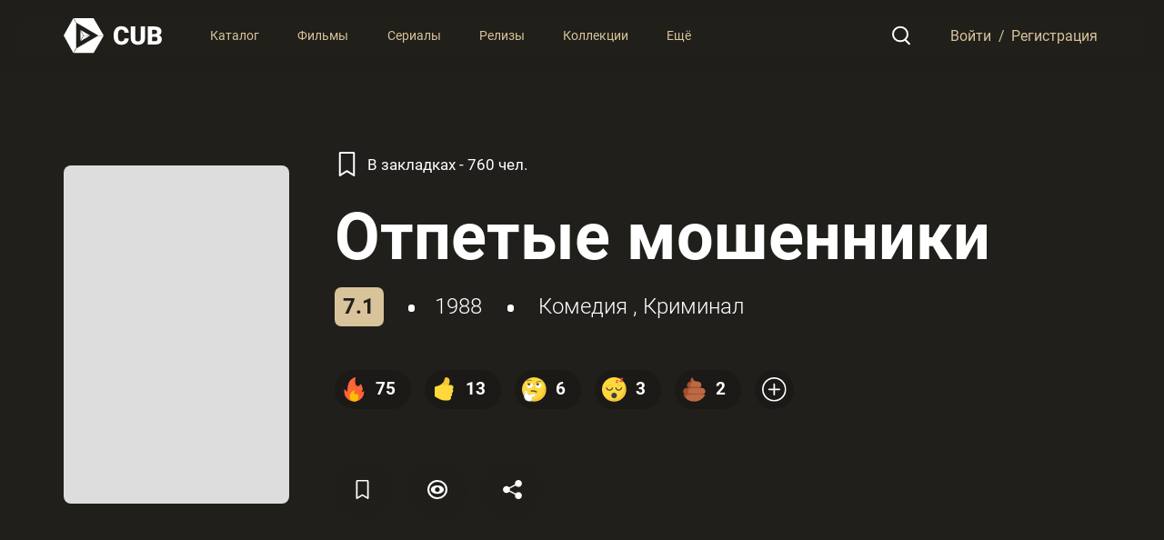

--- FILE ---
content_type: text/html; charset=utf-8
request_url: https://cub.red/card/tmdb/movie/10141-dirty-rotten-scoundrels
body_size: 68980
content:
<!DOCTYPE html>
<html prefix="og: http://ogp.me/ns#" lang="ru-RU">
<head>
    <meta charset="UTF-8">
    <meta name="viewport" content="width=device-width, initial-scale=1.0">
    <link rel="profile" href="http://gmpg.org/xfn/11">

    <meta name="robots" content="index,follow">

    

        <title>Отпетые мошенники - Рейтинги, отзывы, дата выхода на CUB</title>
        <meta name="description" content="Описание фильма Отпетые мошенники ⭐ Рейтинги, отзывы и дата выхода Отпетые мошенники 📂 Каталог всех фильмов и сериалов на CUB" />
        <meta name="keywords" content="bet, casino, competition, southern france, wheelchair, seduction, con man, swindler, remake, french riviera, money, wager, heiress, mentor protégé relationship, riviera, conman, conmen" />

        <meta property="og:title" content="Отпетые мошенники">
        <meta property="og:description" content="Судьба сводит двух «отпетых мошенников» — Фредди Бенсона и Лоуренса Джемисона, специализирующихся в качестве жиголо в оболванивании богатеньких дам. В городке, где-то на юге Франции, Фредди сначала берет уроки у мэтра Лоуренса, но, повздорив, коллеги заключают пари: кто из них первый охмурит незнакомую богатую женщину, тот остается в городе, а проигравший должен убраться.  Предмет спора не замедлил явиться в виде симпатичной и обаятельной «мыльной королевы» Америки — Дженет.">

        
        <meta property="og:image" content="https://imagetmdb.cub.red/t/p/w500/3HWCfhlXJxUQl8YVFAMH3FobHmD.jpg">
        <meta property="og:image" content="https://imagetmdb.cub.red/t/p/w780/3HWCfhlXJxUQl8YVFAMH3FobHmD.jpg">
        <meta property="og:image:type" content="image/jpeg">
        

        <meta property="og:type" content="video.movie">
        <meta property="og:url" content="https://cub.red/card/tmdb/movie/10141-dirty-rotten-scoundrels">

    

    <script type="application/ld+json">
        {
          "@context" : "https://schema.org",
          "@type" : "WebSite",
          "name" : "CUB",
          "alternateName": ["CUB", "CUB Каталог", "CUB - Каталог", "CUB - Каталог фильмов и сериалов"],
          "url" : "https://cub.red/"
        }
    </script>
    <script type="application/ld+json">
        {
          "@context" : "https://schema.org",
          "@type" : "Organization",
          "name" : "CUB",
          "alternateName": ["CUB", "CUB Каталог", "CUB - Каталог", "CUB - Каталог фильмов и сериалов"],
          "url" : "https://cub.red/"
        }
    </script>

    <meta property="og:site_name" content="CUB">

    <link rel="canonical" href="https://cub.red/card/tmdb/movie/10141-dirty-rotten-scoundrels">

    <link rel="apple-touch-icon" sizes="180x180" href="/icons/apple-touch-icon.png">
    <link rel="icon" type="image/png" sizes="32x32" href="/icons/favicon-32x32.png">
    <link rel="icon" type="image/png" sizes="16x16" href="/icons/favicon-16x16.png">
    <link rel="manifest" href="/icons/site.webmanifest">
    <link rel="mask-icon" href="/icons/safari-pinned-tab.svg" color="#5bbad5">
    <link rel="shortcut icon" href="/icons/favicon.ico">
    <meta name="msapplication-TileColor" content="#2d2d2d">
    <meta name="msapplication-config" content="/icons/browserconfig.xml">
    <meta name="theme-color" content="#ffffff">

    <link rel="stylesheet" href="/packed/vendor.css">
    <link rel="stylesheet" href="/vendor/niseselect/css/nice-select.css" />
    <link rel="stylesheet" href="/vendor/mobileMenu/menu.css" />
    <link rel="stylesheet" href="/vendor/swiper/css/swiper.min.css" />
    <link rel="stylesheet" href="/vendor/modal/jquery.modal.min.css" />
    <link rel="stylesheet" href="/vendor/magnific/magnific-popup.css" />

    <link rel="preload" href="/fonts/Roboto/Roboto-Light.woff" as="font" type="font/woff" crossorigin>
    <link rel="preload" href="/fonts/Roboto/Roboto-Regular.woff" as="font" type="font/woff" crossorigin>
    <link rel="preload" href="/fonts/Roboto/Roboto-Medium.woff" as="font" type="font/woff" crossorigin>
    <link rel="preload" href="/fonts/Roboto/Roboto-Bold.woff" as="font" type="font/woff" crossorigin>
    <link rel="preload" href="/fonts/Roboto/Roboto-Black.woff" as="font" type="font/woff" crossorigin>

    <link rel="stylesheet" href="/css/fonts.css?v=1.01">
    <link rel="stylesheet" href="/css/style.css?v=1.66">

    
        <link rel="preload" fetchpriority="high" as="image" href="//imagetmdb.cub.red/t/p/w500//3HWCfhlXJxUQl8YVFAMH3FobHmD.jpg" type="image/jpg">
    

    <!-- Google tag (gtag.js) -->
    <script async src="https://www.googletagmanager.com/gtag/js?id=G-SSGKE0MXD5"></script>
    <script>
        window.dataLayer = window.dataLayer || [];
        function gtag(){dataLayer.push(arguments);}
        gtag('js', new Date());

        gtag('config', 'G-SSGKE0MXD5');
    </script>
</head>
<body class="">
<script>
    const Data = {
        domain: "cub.red",
        user: {"unknown":true},
        bookmarks: [],
        profiles: [],
        query: {},
        params: {"source":"tmdb","media":"movie","id":"10141-dirty-rotten-scoundrels"},
        content: {"links":{"recommendations":"/view/movie/10141/recommendations","similar":"/view/movie/10141/similar"},"card":{"adult":false,"backdrop_path":"/mFV1JHptSBFX4x1K1Qz4Zqb4MwB.jpg","belongs_to_collection":null,"budget":6500000,"genres":[{"id":35,"name":"комедия"},{"id":80,"name":"криминал"}],"homepage":"","id":10141,"imdb_id":"tt0095031","origin_country":["US"],"original_language":"en","original_title":"Dirty Rotten Scoundrels","overview":"Судьба сводит двух «отпетых мошенников» — Фредди Бенсона и Лоуренса Джемисона, специализирующихся в качестве жиголо в оболванивании богатеньких дам. В городке, где-то на юге Франции, Фредди сначала берет уроки у мэтра Лоуренса, но, повздорив, коллеги заключают пари: кто из них первый охмурит незнакомую богатую женщину, тот остается в городе, а проигравший должен убраться.  Предмет спора не замедлил явиться в виде симпатичной и обаятельной «мыльной королевы» Америки — Дженет.","popularity":1.7723,"poster_path":"/3HWCfhlXJxUQl8YVFAMH3FobHmD.jpg","production_companies":[{"id":41,"logo_path":"/em0rOXVRu3qprWZCx58uDDV2fze.png","name":"Orion Pictures","origin_country":"US","url":"/company/movie/41-orion-pictures"}],"production_countries":[{"iso_3166_1":"US","name":"United States of America"}],"release_date":"1988-12-14","revenue":42000000,"runtime":110,"spoken_languages":[{"english_name":"English","iso_639_1":"en","name":"English"}],"status":"Released","tagline":"","title":"Отпетые мошенники","video":false,"vote_average":7.111,"vote_count":967,"source":"tmdb"},"timecode_hash":"2012985842","videos":{"results":[{"iso_639_1":"en","iso_3166_1":"US","name":"DIRTY ROTTEN SCOUNDRELS (1988) | Bailing Out Freddie | MGM","key":"8Ff8IuggqzQ","site":"YouTube","size":1080,"type":"Clip","official":true,"published_at":"2022-09-14T20:00:02.000Z","id":"63278bb974d6c00079948336"},{"iso_639_1":"en","iso_3166_1":"US","name":"DIRTY ROTTEN SCOUNDRELS (1988) | The Wheelchair Con | MGM","key":"i2IZMHrA9iA","site":"YouTube","size":1080,"type":"Clip","official":true,"published_at":"2022-09-13T20:00:10.000Z","id":"63278bafbc2cb30083343447"},{"iso_639_1":"en","iso_3166_1":"US","name":"DIRTY ROTTEN SCOUNDRELS (1988) | Conning the Rich Women | MGM","key":"r0YhEnfO5Qo","site":"YouTube","size":1080,"type":"Clip","official":true,"published_at":"2022-09-12T20:00:22.000Z","id":"63278ba624f2ce00902c32d0"},{"iso_639_1":"en","iso_3166_1":"US","name":"DIRTY ROTTEN SCOUNDRELS (1988) | Official Trailer | MGM","key":"jb8ialk-J4c","site":"YouTube","size":1080,"type":"Trailer","official":true,"published_at":"2022-09-10T20:00:11.000Z","id":"6433432e4b6d9d01122e75d6"},{"iso_639_1":"en","iso_3166_1":"US","name":"Official Trailer","key":"exqXoi878M4","site":"YouTube","size":1080,"type":"Trailer","official":true,"published_at":"2019-01-18T22:19:48.000Z","id":"5f7c2e6f35c30a0035708500"},{"iso_639_1":"en","iso_3166_1":"US","name":"Dirty Rotten Scoundrels (1988) - Clip: Bathroom Break (HD)","key":"by8E95ht-q0","site":"YouTube","size":1080,"type":"Clip","official":true,"published_at":"2019-01-18T22:19:48.000Z","id":"63278bfe0f21c6007cb9c2e9"},{"iso_639_1":"en","iso_3166_1":"US","name":"Dirty Rotten Scoundrels (1988) - Clip: Not Mother (HD)","key":"5vxacF_lHq4","site":"YouTube","size":1080,"type":"Clip","official":true,"published_at":"2019-01-18T22:19:48.000Z","id":"63278c0a3bd26e0083581074"}]},"images":{"backdrops":[],"logos":[],"posters":[{"aspect_ratio":0.667,"height":1350,"iso_3166_1":"RU","iso_639_1":"ru","file_path":"/3HWCfhlXJxUQl8YVFAMH3FobHmD.jpg","vote_average":3.334,"vote_count":1,"width":900},{"aspect_ratio":0.667,"height":1500,"iso_3166_1":"RU","iso_639_1":"ru","file_path":"/3yeAxeypRc6RsUVQaxCIrtqaE4l.jpg","vote_average":1.75,"vote_count":2,"width":1000},{"aspect_ratio":0.667,"height":3000,"iso_3166_1":"RU","iso_639_1":"ru","file_path":"/rGCItaTX03mrvgHmCn8jozqyQIM.jpg","vote_average":0,"vote_count":0,"width":2000}]},"recommendations":{"page":1,"results":[{"adult":false,"backdrop_path":"/91KxAtv1KHW7bH0A2asXzXNyeXF.jpg","id":15577,"title":"Переправа","original_title":"Crossing Over","overview":"Основная сюжетная линия картины рассказывает о нелегальных гастарбайтерах, попавших в США по разным причинам. Иммигранты пытаются легализовать свой статус - у кого-то это получается, а у кого-то нет…","poster_path":"/6A4WdvbWHJoIN4Y9Q5HXG8R1VYV.jpg","media_type":"movie","original_language":"en","genre_ids":[80,18],"popularity":1.5959,"release_date":"2009-02-10","video":false,"vote_average":6.119,"vote_count":396},{"adult":false,"backdrop_path":"/3EE9h3xYxIastf5xVLbezH3eGps.jpg","id":22972,"title":"Не брать живым","original_title":"Green Zone","overview":"В «Зелёной зоне» оккупированного Ирака - территории, находящейся под контролем армии Соединенных Штатов — агенты ЦРУ тщетно ищут следы оружия массового поражения. Необъективность расследования становится очевидной офицеру Рою Миллеру, попытавшемуся придать огласке полученные результаты. Но как далеко могут зайти генералы, решившие во что бы то ни стало навести порядок в нестабильном регионе?","poster_path":"/nKRdV4xD1Ew4f2rCKyFQ4NhGlkJ.jpg","media_type":"movie","original_language":"en","genre_ids":[10752,28,12,18,53],"popularity":3.2664,"release_date":"2010-03-11","video":false,"vote_average":6.486,"vote_count":2318},{"adult":false,"backdrop_path":"/mx0lxr7oW9csT8jyU2Z4HFskkqm.jpg","id":616561,"title":"Надежда","original_title":"Håp","overview":"Анна и Томас много лет вместе. Их чувства давно остыли, и они почти готовы расстаться. Но Анна заболевает. Может ли страх потери стать глотком свежего воздуха и возродить любовь?","poster_path":"/hiowAVworE69LpNL5d62QXPy8uA.jpg","media_type":"movie","original_language":"no","genre_ids":[18,10749],"popularity":1.0695,"release_date":"2019-11-22","video":false,"vote_average":6.9,"vote_count":57},{"adult":false,"backdrop_path":"/cs3HI0hCe5eKLcLpMUiRfs1cPm0.jpg","id":35683,"title":"Одинокая белая женщина 2: Психоз","original_title":"Single White Female 2: The Psycho","overview":"Жизнь Холли Паркер всегда катилась по накатанным рельсам. Даже резкий разрыв с бойфрендом не смог выбить ее из привычной колеи. Героиня просто оставила эту страницу биографии в прошлом и переехала жить к своей новой подруге Тесс, с радостью ее приютившей.  Тихая, застенчивая, добрая — Тесс кажется идеальной компаньонкой. Однако с каждым днем, проведенном с нею под одной крышей, у Холли крепнет подозрение, что ее подружка на самом деле вовсе не такая безобидная душечка, какой кажется.  У той имеются свои внутренние демоны — и близок день, когда монстры больной души Тесс вырвутся на свободу, неся страдания и ужас. И первой на их пути окажется Холли Паркер…","poster_path":"/6z5vFXb4VU28UlZPlM37Xufp30f.jpg","media_type":"movie","original_language":"en","genre_ids":[53,18,27],"popularity":4.3603,"release_date":"2005-10-25","video":false,"vote_average":4.8,"vote_count":61},{"adult":false,"backdrop_path":"/4CxQXuitlZFNndvis2uv2YUzAQ7.jpg","id":14425,"title":"ППУ","original_title":"PCU","overview":"Юный Том в ознакомительных целях приезжает в университет Порт-Честер, где знакомится с местными нравами и публикой. Народ здесь весьма колоритный, нравы тоже. Все разделены на фракции и группы. Есть феминистки, есть снобы, хиппи, вегетерианцы, «зеленые» и т. д. Есть «Логово», где народ тихо себе балдеет под пивко и музыку в стиле фанкаделик. Примирить враждующие стороны может только всеобщая вечеринка и изгнание надменной деспотичной дамы, президента университета. А название университета Port Chester University (PCU) ребята переиначили в Politically Correct University, т. е. в Политически Правильный Университет (П. П. У.)","poster_path":"/xTToUzy9Im9nu2W8fz7TPWoDWN5.jpg","media_type":"movie","original_language":"en","genre_ids":[35],"popularity":1.7586,"release_date":"1994-04-29","video":false,"vote_average":6,"vote_count":132},{"adult":false,"backdrop_path":"/wWBqpOEb1Yk5bEHvB0kkdzvv52C.jpg","id":575426,"title":"Tommaso","original_title":"Tommaso","overview":"Tommaso is an American expat film director living in Rome with his young wife and their daughter. Disoriented by his past misgivings and subsequent unexpected blows to his self-esteem, Tommaso wades through this late chapter of his life with an increasingly impaired grasp on reality as he prepares for his next film.","poster_path":"/qLRp3j8KVlk2LI0pw9M1OFUJzKQ.jpg","media_type":"movie","original_language":"it","genre_ids":[18],"popularity":0.5938,"release_date":"2020-01-08","video":false,"vote_average":5.75,"vote_count":60},{"adult":false,"backdrop_path":"/nwrmBgavtMQjjacEe4QYg2qjiZX.jpg","id":31219,"title":"Ghosts... of the Civil Dead","original_title":"Ghosts... of the Civil Dead","overview":"The inmates and guards of a modern, clean and efficient maximum security wing are slowly and increasingly brutalized until they erupt in violence.","poster_path":"/8bVg6xhBWCae5jrUB1spFySpxBj.jpg","media_type":"movie","original_language":"en","genre_ids":[80,18],"popularity":0.1315,"release_date":"1988-08-01","video":false,"vote_average":5.671,"vote_count":35},{"adult":false,"backdrop_path":"/kfAIkvInICBDi7WqwegT3eTZLfA.jpg","id":24782,"title":"Бастер","original_title":"Buster","overview":"Мелкий вор и неудачник, Бастер ждал удачного стечения обстоятельств, чтобы разом взять большой куш. Он отправился в Мексику, где, как он считал, намного проще собрать настоящую команду для настоящего дела. Бастер ушел в подполье, потерял связь со своими женой и ребенком, и полностью отдался своим мечтам.","poster_path":"/oNiyCIkbO0SdiKejdgXFaMqW1UE.jpg","media_type":"movie","original_language":"en","genre_ids":[35,10749,80],"popularity":1.5949,"release_date":"1988-09-16","video":false,"vote_average":5.6,"vote_count":88},{"adult":false,"backdrop_path":"/1rHgdXka6ovVnXotYdt92S8YUa2.jpg","id":77624,"title":"Месмер","original_title":"Mesmer","overview":"Имя Месмера, наделенного сверхъестественными способностями, известно всем, интересующимся темой необычного и мистического. Он жил в XVIII в., для одних был магом и волшебником, а другие считали его обманщиком и шарлатаном. Куча венских врачей занималась тем, чтобы либо доказать его несостоятельность, либо объяснить успех. Ему сопутствовали богатство и слава великого провидца. Рассказ о его любви к своей пациентке, прекрасной Марии Терезе, слепой дочери богатого бизнесмена, положен в основу этой исторической мелодрамы...","poster_path":"/3dHeKIBTREvsVdiLSLAXXXOH3DK.jpg","media_type":"movie","original_language":"en","genre_ids":[18],"popularity":1.3388,"release_date":"1994-08-25","video":false,"vote_average":6,"vote_count":18},{"adult":false,"backdrop_path":"/cN4qq4B8JR4ekuKAIKGVa4bBssl.jpg","id":25224,"title":"Masterminds","original_title":"Masterminds","overview":"A rebellious teen uses his talent for pranks to outwit the security consultant who has taken the students at his prestigious private school hostage.","poster_path":"/l14qIp5XNV7AZ7En4xpbRHSDIpg.jpg","media_type":"movie","original_language":"en","genre_ids":[35,28,53,12],"popularity":0.4053,"release_date":"1997-08-22","video":false,"vote_average":5.3,"vote_count":49},{"adult":false,"backdrop_path":"/itXts0kPFiUPcdlmtWM6nGMJak6.jpg","id":162700,"title":"Made in U.S.A.","original_title":"Made in U.S.A.","overview":"Two men from Pennsylvania give up hope in their small run down coal mining town, and head off in search of the beaches of California. The two steal cars as they travel across the USA and are joined by a wild young woman.","poster_path":"/zEfzGJXf9k8uiq82fYK7322N0Wi.jpg","media_type":"movie","original_language":"en","genre_ids":[80,18,12],"popularity":0.1902,"release_date":"1987-10-15","video":false,"vote_average":5.571,"vote_count":14},{"adult":false,"backdrop_path":"/DLEQmUq6s87uGTB4b23LzbHcRk.jpg","id":297412,"title":"Freie Fahrt ins Glück","original_title":"Freie Fahrt ins Glück","overview":"Karla and Werner have 35 harmonious years of marriage behind them. But when it comes to vacations, the unity is over. A week of wellness is a dream come true for Karla. But Werner only endures mud baths and a light diet because he is looking forward to the subsequent vacation in the camper van. But Karla has never been able to get anything out of the rustic pleasures of camping. So she answers her daughter's call for help, whose children never give her a moment's peace. Werner is soon traveling after her. But when Werner meets the charming widow Ruth and Karla meets the attractive Markus, the situation becomes quite critical...","poster_path":"/w6CLtawK9PspHjpIofyPfRWgfel.jpg","media_type":"movie","original_language":"de","genre_ids":[10770,35],"popularity":1.8731,"release_date":"2007-04-13","video":false,"vote_average":3.5,"vote_count":3},{"adult":false,"backdrop_path":"/lUypWO6ev8vKxMmxFJHAJkZiiwZ.jpg","id":809980,"title":"1946: The Mistranslation That Shifted Culture","original_title":"1946: The Mistranslation That Shifted Culture","overview":"Seeking to uncover the origins of the rabid homophobia of the conservative church, a gay seminary scholar and a straight activist make a shocking discovery: In 1946 an erroneous translation of the term homosexual in the Bible that has been weaponized against the LGBTQIA+ community ever since.","poster_path":"/airiOQX81h9KrXGsUx3RK8sp9Hn.jpg","media_type":"movie","original_language":"en","genre_ids":[99],"popularity":0.2059,"release_date":"2022-11-12","video":false,"vote_average":9,"vote_count":5},{"adult":false,"backdrop_path":"/zCslovGTvkg6q1WIyerbrqlYBbg.jpg","id":377310,"title":"Janjan","original_title":"Janjan","overview":"","poster_path":"/az7oFoUWojwI2G4xqLltJqiD9qO.jpg","media_type":"movie","original_language":"tr","genre_ids":[18],"popularity":0.6115,"release_date":"2007-10-12","video":false,"vote_average":5,"vote_count":2},{"adult":false,"backdrop_path":null,"id":383462,"title":"Darby Forever","original_title":"Darby Forever","overview":"Follows the fantasies of Darby, a shopgirl at “Bobbins &amp; Notions,” a fabric store in a nameless town that is both ordinary and bizarre. The customers she encounters in the shop spark colorful daydreams as Darby looks for independence and maybe finds love with delivery man, Nick.","poster_path":"/vqNuhUuDnpY6XtDsVCIExqRy8IF.jpg","media_type":"movie","original_language":"en","genre_ids":[35,18],"popularity":3.3216,"release_date":"2016-02-18","video":false,"vote_average":4.9,"vote_count":9},{"adult":false,"backdrop_path":"/6zM4bpc42mqYndSRbXHnFTYzwqA.jpg","id":13954,"title":"Чужеродное вторжение","original_title":"Alien Raiders","overview":"Вечерняя смена в супермаркете «Хастингс» — что в Бак Лейк, штат Аризона. Но нормальная монотонная деятельность заведения разбивается в 11:07 вечера, незадолго до закрытия, когда группа вооруженных до зубов боевиков вторгается в магазин, сразу убив нескольких работников и покупателей захватывает остальных в заложники. Хотя захват на первый взгляд как у грабителей или террористов, они показывают, что они являются учеными-изгоями, которые обнаружили гусеничных чужеродных вредителей в этом магазине. В эту ночь, и они полны решимости выяснить, в кого из выживших вселилась инопланетная субстанция и уничтожить вторжение любой ценой.","poster_path":"/gBz8ueJSWIVwB3LO80BiuUFpiWY.jpg","media_type":"movie","original_language":"en","genre_ids":[27,878,53],"popularity":0.7756,"release_date":"2008-09-21","video":false,"vote_average":5.401,"vote_count":172},{"adult":false,"backdrop_path":"/xuwqYwzsgwfr0mk6sBNRy6C8JpK.jpg","id":19259,"title":"Волонтеры","original_title":"Volunteers","overview":"Богатый, избалованный Лоренс Борн III, имел какое угодно предназначение в этой жизни, но только не миротворческий корпус. Однако, едва закончив Йельский университет, он вынужден «поменяться местами» со своим соседом по студенческому общежитию из-за долга в 28 тыс. долларов местному букмейкеру.  Так он попадает в таиландскую деревушку, где ему предстоит «миротворить» ближайшие два года вместе с «товарищем по несчастью» Томом Таттлом. Но и здесь неприятности не заставили себя долго ждать. Когда коммунисты из «народной армии», ЦРУ и китайские опиумные короли затевают свои маневры, судьба маленькой деревушки оказывается в руках одного единственного воина миротворческого корпуса.","poster_path":"/swq5joG9LMnP1FSkavVsFhn0qz1.jpg","media_type":"movie","original_language":"en","genre_ids":[35],"popularity":3.2013,"release_date":"1985-08-16","video":false,"vote_average":5.5,"vote_count":172},{"adult":false,"backdrop_path":"/rY1FcmerUUU32VcDJ4ylZrTkH6.jpg","id":5257,"title":"Тарелка","original_title":"The Dish","overview":"Комедия \"Тарелка\" - это реальная история группы ученых, управляющих радиотелескопом в австралийской глубинке, который, к великому беспокойству NASA, оказывается единственным шансом получить исторические образы первых шагов человека на Луне. При помощи красочной группы местных персонажей, команда телескопа старается преодолеть ряд препятствий, чтобы сыграть свою роль в одном из величайших достижений человечества. В фильме, выигравшем приз зрительских симпатий на кинофестивале в Торонто в 2000 г.","poster_path":"/1lB9tIFTHQaTSuwzidFUrXdjKM1.jpg","media_type":"movie","original_language":"en","genre_ids":[35,18,36],"popularity":1.5662,"release_date":"2000-10-19","video":false,"vote_average":6.701,"vote_count":219},{"adult":false,"backdrop_path":"/dZSQv9Lz5pab3pOnVvd3yjC1N0K.jpg","id":10780,"title":"За бортом","original_title":"Overboard","overview":"Джоанна Стейтон — властная, заносчивая и несговорчивая жена самоуверенного владельца яхты. Когда их посудина останавливается для ремонта в небольшом городке, сварливая и взбалмошная Джоанна нанимает плотника Дина Проффитта, чтобы тот смастерил ей новый шкафчик. Но вместо платы за работу Дин получает от ворот поворот — ведь Джоанна никогда ничем не бывает довольна.","poster_path":"/gtPBI3XNyee3BvVxqejvoOmxwJp.jpg","media_type":"movie","original_language":"en","genre_ids":[35,10749],"popularity":1.8957,"release_date":"1987-12-16","video":false,"vote_average":6.823,"vote_count":932}],"total_pages":2,"total_results":40},"credits":{"cast":[{"adult":false,"gender":2,"id":67773,"known_for_department":"Acting","name":"Стив Мартин","original_name":"Steve Martin","popularity":1.96,"profile_path":"/d0KthX8hVWU9BxTCG1QUO8FURRm.jpg","cast_id":1,"character":"Freddy Benson","credit_id":"52fe43349251416c750076f3","order":0},{"adult":false,"gender":2,"id":3895,"known_for_department":"Acting","name":"Майкл Кейн","original_name":"Michael Caine","popularity":4.3824,"profile_path":"/bVZRMlpjTAO2pJK6v90buFgVbSW.jpg","cast_id":2,"character":"Lawrence Jamieson","credit_id":"52fe43349251416c750076f7","order":1},{"adult":false,"gender":1,"id":21104,"known_for_department":"Acting","name":"Гленн Хедли","original_name":"Glenne Headly","popularity":1.1155,"profile_path":"/4z9baWyXNdW8rFSVgPJK7wrGzVF.jpg","cast_id":3,"character":"Janet Colgate","credit_id":"52fe43349251416c750076fb","order":2},{"adult":false,"gender":2,"id":28853,"known_for_department":"Acting","name":"Anton Rodgers","original_name":"Anton Rodgers","popularity":0.5739,"profile_path":"/upQTPhKd5YU0ZMOnHmZxEjqYdDo.jpg","cast_id":4,"character":"Inspector Andre","credit_id":"52fe43349251416c750076ff","order":3},{"adult":false,"gender":1,"id":30618,"known_for_department":"Acting","name":"Barbara Harris","original_name":"Barbara Harris","popularity":0.6877,"profile_path":"/yhAOn14awenvdwH6VHRi5HdQTHB.jpg","cast_id":5,"character":"Fanny Eubanks","credit_id":"52fe43349251416c75007703","order":4},{"adult":false,"gender":2,"id":27762,"known_for_department":"Acting","name":"Иан Макдермид","original_name":"Ian McDiarmid","popularity":1.0013,"profile_path":"/cqEAblt0KJRIGyMXhj5OM5WJ9SN.jpg","cast_id":6,"character":"Arthur","credit_id":"52fe43349251416c75007707","order":5},{"adult":false,"gender":1,"id":13314,"known_for_department":"Acting","name":"Дана Айви","original_name":"Dana Ivey","popularity":0.9135,"profile_path":"/oQEeRwEb9w4TuSVp334OP9z6Ljm.jpg","cast_id":7,"character":"Mrs. Reed","credit_id":"52fe43349251416c7500770b","order":6},{"adult":false,"gender":1,"id":82988,"known_for_department":"Acting","name":"Миген Фэй","original_name":"Meagen Fay","popularity":0.8019,"profile_path":"/tWYJAKDTMweanGzpUPkZ24naByw.jpg","cast_id":19,"character":"Lady from Oklahoma","credit_id":"544c4d61c3a36872e000106f","order":7},{"adult":false,"gender":1,"id":4432,"known_for_department":"Acting","name":"Фрэнсис Конрой","original_name":"Frances Conroy","popularity":1.7017,"profile_path":"/aJRQAkO24L6bH8qkkE5Iv1nA3gf.jpg","cast_id":22,"character":"Lady from Palm Beach","credit_id":"544c4f3dc3a36872b400100f","order":8},{"adult":false,"gender":1,"id":93430,"known_for_department":"Acting","name":"Nicole Calfan","original_name":"Nicole Calfan","popularity":0.5601,"profile_path":"/avU2RBXFTLO4d0Uj25tGhmaAoVv.jpg","cast_id":23,"character":"Lady in Dining Car","credit_id":"544c4fd8c3a36872d2000fe0","order":9},{"adult":false,"gender":1,"id":1089892,"known_for_department":"Acting","name":"Aïna Walle","original_name":"Aïna Walle","popularity":0.4069,"profile_path":"/z2SJkOPB0ArEQ5TYCDKjZY7Mpvb.jpg","cast_id":32,"character":"Miss Krista Knudsen","credit_id":"544c5465c3a36872e0001145","order":10},{"adult":false,"gender":0,"id":1377606,"known_for_department":"Acting","name":"Cheryl Pay","original_name":"Cheryl Pay","popularity":0.0817,"profile_path":null,"cast_id":21,"character":"Lady with Pearls","credit_id":"544c4e5f0e0a2608c2000ff7","order":11},{"adult":false,"gender":0,"id":932817,"known_for_department":"Acting","name":"Nathalie Auffret","original_name":"Nathalie Auffret","popularity":0.1396,"profile_path":null,"cast_id":31,"character":"Marion","credit_id":"544c53fd0e0a2608bb001136","order":12},{"adult":false,"gender":1,"id":1377607,"known_for_department":"Acting","name":"Lolly Susi","original_name":"Lolly Susi","popularity":0.1415,"profile_path":null,"cast_id":24,"character":"Lady in Rolls Royce","credit_id":"544c505bc3a36872cc000edd","order":13},{"adult":false,"gender":2,"id":1220510,"known_for_department":"Acting","name":"Rupert Holliday-Evans","original_name":"Rupert Holliday-Evans","popularity":0.3856,"profile_path":"/acy2ziR9pFRpo1h8OHXwhHjNVKL.jpg","cast_id":30,"character":"English Sailor #1","credit_id":"544c53800e0a2608be00109f","order":14},{"adult":false,"gender":2,"id":227341,"known_for_department":"Acting","name":"Hepburn Graham","original_name":"Hepburn Graham","popularity":0.3456,"profile_path":"/1l2sgr8CEZcpqmSQxCYrFKGyB3R.jpg","cast_id":29,"character":"English Sailor #2","credit_id":"544c52860e0a2608c200106f","order":15},{"adult":false,"gender":2,"id":96416,"known_for_department":"Acting","name":"Xavier Maly","original_name":"Xavier Maly","popularity":0.4032,"profile_path":"/l0tyLxPVORDpszOpNAOgbmWtMWY.jpg","cast_id":26,"character":"Hotel Bellboy","credit_id":"544c51500e0a2608bb0010e2","order":16},{"adult":false,"gender":2,"id":35085,"known_for_department":"Acting","name":"Андре Пенверн","original_name":"André Penvern","popularity":0.6011,"profile_path":"/fnyNQ7bXVrPo164Pwtar61Xe0hF.jpg","cast_id":28,"character":"Waiter on the Train","credit_id":"544c5224c3a36872cc000f11","order":17},{"adult":false,"gender":2,"id":73210,"known_for_department":"Acting","name":"Louis Zorich","original_name":"Louis Zorich","popularity":0.4384,"profile_path":"/tDpQOZ5KcNS3wOaG8I3TVhoNdqK.jpg","cast_id":27,"character":"Greek Millionaire","credit_id":"544c51a7c3a36872b8000fb9","order":18},{"adult":false,"gender":0,"id":1377605,"known_for_department":"Acting","name":"Georges Gerrard Baffos","original_name":"Georges Gerrard Baffos","popularity":0.0416,"profile_path":null,"cast_id":20,"character":"Assistant Hotel Manager","credit_id":"544c4de1c3a36872d8001019","order":19},{"adult":false,"gender":0,"id":1377608,"known_for_department":"Acting","name":"Valerie Beaufils","original_name":"Valerie Beaufils","popularity":0.0459,"profile_path":null,"cast_id":25,"character":"Pretty Beach Girl","credit_id":"544c50b8c3a36872cc000ee9","order":20}],"crew":[{"adult":false,"gender":0,"id":4053,"known_for_department":"Production","name":"Charles Hirschhorn","original_name":"Charles Hirschhorn","popularity":0.1914,"profile_path":null,"credit_id":"52fe43349251416c75007729","department":"Production","job":"Executive Producer"},{"adult":false,"gender":2,"id":14089,"known_for_department":"Writing","name":"Дейл Лонер","original_name":"Dale Launer","popularity":0.336,"profile_path":"/3aK2W0pXs6xROzVko9hYUBbZsnU.jpg","credit_id":"52fe43349251416c7500772f","department":"Production","job":"Executive Producer"},{"adult":false,"gender":2,"id":3769,"known_for_department":"Camera","name":"Michael Ballhaus","original_name":"Michael Ballhaus","popularity":0.4036,"profile_path":"/9DHIGsrgeTWA0rch3fFGXTOl1lO.jpg","credit_id":"52fe43349251416c75007741","department":"Camera","job":"Director of Photography"},{"adult":false,"gender":2,"id":7908,"known_for_department":"Acting","name":"Фрэнк Оз","original_name":"Frank Oz","popularity":1.3473,"profile_path":"/mb2JbT8s6LIgaxj6QTph0NW1pmI.jpg","credit_id":"52fe43349251416c75007711","department":"Directing","job":"Director"},{"adult":false,"gender":2,"id":63964,"known_for_department":"Sound","name":"Miles Goodman","original_name":"Miles Goodman","popularity":0.3744,"profile_path":"/puc5NVyx7KKXsP1CHTCX5ENuW2Y.jpg","credit_id":"52fe43349251416c7500773b","department":"Sound","job":"Original Music Composer"},{"adult":false,"gender":2,"id":2384,"known_for_department":"Production","name":"Bernard Williams","original_name":"Bernard Williams","popularity":0.2207,"profile_path":null,"credit_id":"52fe43349251416c75007735","department":"Production","job":"Producer"},{"adult":false,"gender":2,"id":34484,"known_for_department":"Editing","name":"Stephen A. Rotter","original_name":"Stephen A. Rotter","popularity":0.1733,"profile_path":null,"credit_id":"52fe43349251416c75007747","department":"Editing","job":"Editor"},{"adult":false,"gender":2,"id":20694,"known_for_department":"Editing","name":"William S. Scharf","original_name":"William S. Scharf","popularity":0.2056,"profile_path":null,"credit_id":"52fe43349251416c7500774d","department":"Editing","job":"Editor"},{"adult":false,"gender":1,"id":4249,"known_for_department":"Production","name":"Donna Isaacson","original_name":"Donna Isaacson","popularity":0.3733,"profile_path":"/b9tIMxqJGLDJVJ4kS7mHMEpt6Wr.jpg","credit_id":"64f58882e0ca7f00cbe66da5","department":"Production","job":"Casting"},{"adult":false,"gender":2,"id":5022,"known_for_department":"Art","name":"Roy Walker","original_name":"Roy Walker","popularity":0.1947,"profile_path":null,"credit_id":"64f5885e3d43e038923a8fb7","department":"Art","job":"Production Design"},{"adult":false,"gender":1,"id":11714,"known_for_department":"Costume & Make-Up","name":"Marit Allen","original_name":"Marit Allen","popularity":0.2597,"profile_path":"/uWWqrlRERtopHPXJOCS47Miw0tm.jpg","credit_id":"64f588735f2b8d0139cf0432","department":"Costume & Make-Up","job":"Costume Design"},{"adult":false,"gender":2,"id":1227,"known_for_department":"Production","name":"John S. Lyons","original_name":"John S. Lyons","popularity":0.2109,"profile_path":null,"credit_id":"64f588983d43e0388ea7dc53","department":"Production","job":"Casting"},{"adult":false,"gender":2,"id":2631425,"known_for_department":"Production","name":"Bernard Mazauric","original_name":"Bernard Mazauric","popularity":0.0656,"profile_path":null,"credit_id":"66f2114bde2d52dfbd8d5dbc","department":"Production","job":"Unit Production Manager"},{"adult":false,"gender":2,"id":2384,"known_for_department":"Production","name":"Bernard Williams","original_name":"Bernard Williams","popularity":0.2207,"profile_path":null,"credit_id":"66f2117e7300a5ba213bcc18","department":"Directing","job":"First Assistant Director"},{"adult":false,"gender":2,"id":1156429,"known_for_department":"Directing","name":"David Tringham","original_name":"David Tringham","popularity":0.1618,"profile_path":null,"credit_id":"66f211ada82b00570326be60","department":"Directing","job":"First Assistant Director"},{"adult":false,"gender":0,"id":86332,"known_for_department":"Production","name":"Gerry Toomey","original_name":"Gerry Toomey","popularity":0.1252,"profile_path":null,"credit_id":"66f211c5a82b00570326be64","department":"Directing","job":"Second Assistant Director"},{"adult":false,"gender":1,"id":1849235,"known_for_department":"Directing","name":"Valerie E. Norman","original_name":"Valerie E. Norman","popularity":0.0709,"profile_path":null,"credit_id":"66f211f82d98d59ce13b3194","department":"Directing","job":"Script Supervisor"},{"adult":false,"gender":2,"id":1656272,"known_for_department":"Production","name":"René Brun","original_name":"René Brun","popularity":0.1535,"profile_path":null,"credit_id":"66f2123c7300a5ba213bcc52","department":"Production","job":"Location Manager"},{"adult":false,"gender":0,"id":2345663,"known_for_department":"Production","name":"Régis Brun","original_name":"Régis Brun","popularity":0.0214,"profile_path":null,"credit_id":"66f2125ac237258e4c26c2ef","department":"Production","job":"Assistant Location Manager"},{"adult":false,"gender":1,"id":1564277,"known_for_department":"Production","name":"Michelle Wright","original_name":"Michelle Wright","popularity":0.2086,"profile_path":null,"credit_id":"66f213cfc237258e4c26c3a8","department":"Production","job":"Production Coordinator"},{"adult":false,"gender":2,"id":4186581,"known_for_department":"Directing","name":"Antoine Sabarros","original_name":"Antoine Sabarros","popularity":0.0431,"profile_path":null,"credit_id":"66f213ed7300a5ba213bccf1","department":"Directing","job":"Second Second Assistant Director"},{"adult":false,"gender":0,"id":2460457,"known_for_department":"Production","name":"Laurence Coutaud-Garnier","original_name":"Laurence Coutaud-Garnier","popularity":0.0393,"profile_path":null,"credit_id":"66f2142fa97880148f3b50ff","department":"Production","job":"Production Secretary"},{"adult":false,"gender":2,"id":8973,"known_for_department":"Art","name":"Steve Spence","original_name":"Steve Spence","popularity":0.1943,"profile_path":null,"credit_id":"66f21466fc009839148d573f","department":"Art","job":"Art Direction"},{"adult":false,"gender":2,"id":1536255,"known_for_department":"Art","name":"Damien Lanfranchi","original_name":"Damien Lanfranchi","popularity":0.2731,"profile_path":null,"credit_id":"66f2147b6c3b7a8d648e081e","department":"Art","job":"Art Direction"},{"adult":false,"gender":0,"id":2262314,"known_for_department":"Art","name":"Rosalind Shingleton","original_name":"Rosalind Shingleton","popularity":0.0615,"profile_path":null,"credit_id":"66f214c87300a5ba213bcd2e","department":"Art","job":"Set Decoration"},{"adult":false,"gender":0,"id":1377119,"known_for_department":"Art","name":"Tony Rimmington","original_name":"Tony Rimmington","popularity":0.2139,"profile_path":null,"credit_id":"66f214e06c3b7a8d648e0853","department":"Art","job":"Assistant Art Director"},{"adult":false,"gender":2,"id":1335181,"known_for_department":"Art","name":"Terry Wells Sr.","original_name":"Terry Wells Sr.","popularity":0.189,"profile_path":null,"credit_id":"66f2154a7300a5ba213bcd9f","department":"Art","job":"Property Master"},{"adult":false,"gender":0,"id":4959400,"known_for_department":"Art","name":"Phillipe Mazauric","original_name":"Phillipe Mazauric","popularity":0.0214,"profile_path":null,"credit_id":"66f215affc009839148d578a","department":"Art","job":"Property Buyer"},{"adult":false,"gender":2,"id":3428483,"known_for_department":"Art","name":"Bernard Langton","original_name":"Bernard Langton","popularity":0.0478,"profile_path":null,"credit_id":"66f215e1a97880148f3b5169","department":"Art","job":"Assistant Property Master"},{"adult":false,"gender":0,"id":4959409,"known_for_department":"Art","name":"Jean Menna","original_name":"Jean Menna","popularity":0.0621,"profile_path":null,"credit_id":"66f21639de2d52dfbd8d5e91","department":"Art","job":"Head Carpenter"},{"adult":false,"gender":2,"id":10573,"known_for_department":"Camera","name":"Florian Ballhaus","original_name":"Florian Ballhaus","popularity":0.3798,"profile_path":"/1q4MGq8PGEoUdBQRUsawBS2dvYU.jpg","credit_id":"66f216cba97880148f3b5220","department":"Camera","job":"First Assistant Camera"},{"adult":false,"gender":0,"id":1555028,"known_for_department":"Camera","name":"Bobby Mancuso","original_name":"Bobby Mancuso","popularity":0.2702,"profile_path":null,"credit_id":"66f216e2c237258e4c26c4f8","department":"Camera","job":"Second Assistant Camera"},{"adult":false,"gender":2,"id":11385,"known_for_department":"Sound","name":"Ivan Sharrock","original_name":"Ivan Sharrock","popularity":0.3088,"profile_path":null,"credit_id":"66f2170aa97880148f3b52b6","department":"Sound","job":"Production Sound Mixer"},{"adult":false,"gender":2,"id":30669,"known_for_department":"Sound","name":"Don Banks","original_name":"Don Banks","popularity":0.0557,"profile_path":null,"credit_id":"66f21721583c56cdb1263f32","department":"Sound","job":"Boom Operator"},{"adult":false,"gender":0,"id":4959430,"known_for_department":"Sound","name":"Jean-Pierre Steen","original_name":"Jean-Pierre Steen","popularity":0.0143,"profile_path":null,"credit_id":"66f217712d98d59ce13b32b0","department":"Sound","job":"Sound Assistant"},{"adult":false,"gender":1,"id":1192811,"known_for_department":"Costume & Make-Up","name":"Sue Gandy","original_name":"Sue Gandy","popularity":0.1858,"profile_path":null,"credit_id":"66f217a0583c56cdb1264033","department":"Costume & Make-Up","job":"Assistant Costume Designer"},{"adult":false,"gender":1,"id":1610034,"known_for_department":"Costume & Make-Up","name":"Claudia Fellous","original_name":"Claudia Fellous","popularity":0.0261,"profile_path":null,"credit_id":"66f218382d98d59ce13b332b","department":"Costume & Make-Up","job":"Wardrobe Assistant"},{"adult":false,"gender":1,"id":4959440,"known_for_department":"Costume & Make-Up","name":"Suzy Sand","original_name":"Suzy Sand","popularity":0.0256,"profile_path":null,"credit_id":"66f21a3b2d98d59ce13b33a3","department":"Costume & Make-Up","job":"Wardrobe Assistant"},{"adult":false,"gender":0,"id":1614915,"known_for_department":"Costume & Make-Up","name":"Janet Flora","original_name":"Janet Flora","popularity":0.1083,"profile_path":null,"credit_id":"66f21a7a0315b91f463b45c1","department":"Costume & Make-Up","job":"Makeup Artist"},{"adult":false,"gender":0,"id":4959444,"known_for_department":"Costume & Make-Up","name":"Pascal Charbonnier","original_name":"Pascal Charbonnier","popularity":0.0143,"profile_path":null,"credit_id":"66f21aa5c237258e4c26c5c9","department":"Costume & Make-Up","job":"Makeup Artist"},{"adult":false,"gender":2,"id":23788,"known_for_department":"Costume & Make-Up","name":"Matthew W. Mungle","original_name":"Matthew W. Mungle","popularity":0.3434,"profile_path":"/tqWimllnrZzZdi5Bdw7Wlrs5nnl.jpg","credit_id":"66f222062d98d59ce13b34e7","department":"Costume & Make-Up","job":"Prosthetic Makeup Artist"},{"adult":false,"gender":0,"id":4959479,"known_for_department":"Costume & Make-Up","name":"Gerry Jones","original_name":"Gerry Jones","popularity":0.0327,"profile_path":null,"credit_id":"66f2227dfc009839148d5b9c","department":"Costume & Make-Up","job":"Hairstylist"},{"adult":false,"gender":0,"id":4959481,"known_for_department":"Costume & Make-Up","name":"Thierry Zenmour","original_name":"Thierry Zenmour","popularity":0.0297,"profile_path":null,"credit_id":"66f2229afc009839148d5bb8","department":"Costume & Make-Up","job":"Hairstylist"},{"adult":false,"gender":1,"id":2021253,"known_for_department":"Production","name":"Dianne Mapp-Cheek","original_name":"Dianne Mapp-Cheek","popularity":0.1709,"profile_path":null,"credit_id":"66f222bb583c56cdb1264361","department":"Crew","job":"Production Controller"},{"adult":false,"gender":1,"id":986175,"known_for_department":"Production","name":"Françoise Combadière","original_name":"Françoise Combadière","popularity":0.0389,"profile_path":"/x1OybOR9NqUXFDKLZpDKS97Ef6b.jpg","credit_id":"66f223a2a97880148f3b5380","department":"Production","job":"Location Casting"},{"adult":false,"gender":0,"id":1581158,"known_for_department":"Production","name":"Caroline Mazauric","original_name":"Caroline Mazauric","popularity":0.0474,"profile_path":null,"credit_id":"66f223b70315b91f463b46f9","department":"Production","job":"Location Casting"},{"adult":false,"gender":1,"id":10496,"known_for_department":"Production","name":"Debbie McWilliams","original_name":"Debbie McWilliams","popularity":0.2095,"profile_path":"/lH06f5v5FhWi0CyNe09DayPOsb2.jpg","credit_id":"66f223cfc237258e4c26c5f4","department":"Production","job":"Location Casting"},{"adult":false,"gender":0,"id":1644462,"known_for_department":"Camera","name":"Steve Smith","original_name":"Steve Smith","popularity":0.1281,"profile_path":null,"credit_id":"66f2245ede2d52dfbd8d6247","department":"Camera","job":"Key Grip"},{"adult":false,"gender":0,"id":1930935,"known_for_department":"Camera","name":"Arthur Blum","original_name":"Arthur Blum","popularity":0.1771,"profile_path":null,"credit_id":"66f2247fa97880148f3b53fe","department":"Camera","job":"Dolly Grip"},{"adult":false,"gender":0,"id":1893529,"known_for_department":"Camera","name":"Bruce Byall","original_name":"Bruce Byall","popularity":0.1594,"profile_path":null,"credit_id":"66f22496583c56cdb1264453","department":"Camera","job":"Best Boy Grip"},{"adult":false,"gender":0,"id":4959488,"known_for_department":"Camera","name":"Antoine Bratulic","original_name":"Antoine Bratulic","popularity":0.0327,"profile_path":null,"credit_id":"66f224c102208c67c88d5ade","department":"Camera","job":"Grip"},{"adult":false,"gender":0,"id":4959490,"known_for_department":"Camera","name":"Rene Basso","original_name":"Rene Basso","popularity":0.0357,"profile_path":null,"credit_id":"66f224da7ff2bf57cd26e1a5","department":"Camera","job":"Grip"},{"adult":false,"gender":2,"id":1406128,"known_for_department":"Lighting","name":"James R. Tynes","original_name":"James R. Tynes","popularity":0.2249,"profile_path":null,"credit_id":"66f224ea7ff2bf57cd26e1ad","department":"Lighting","job":"Gaffer"},{"adult":false,"gender":2,"id":1420159,"known_for_department":"Lighting","name":"John 'Fest' Sandau","original_name":"John 'Fest' Sandau","popularity":0.2326,"profile_path":null,"credit_id":"66f2253ede2d52dfbd8d6276","department":"Lighting","job":"Best Boy Electric"},{"adult":false,"gender":0,"id":4959498,"known_for_department":"Lighting","name":"Jean-Marie Lopez","original_name":"Jean-Marie Lopez","popularity":0.0168,"profile_path":null,"credit_id":"66f2255f7ff2bf57cd26e208","department":"Lighting","job":"Electrician"},{"adult":false,"gender":0,"id":4959499,"known_for_department":"Lighting","name":"Stephane Negre","original_name":"Stephane Negre","popularity":0.0143,"profile_path":null,"credit_id":"66f2257d583c56cdb1264478","department":"Lighting","job":"Electrician"},{"adult":false,"gender":0,"id":4959500,"known_for_department":"Crew","name":"Ernest Cabezas","original_name":"Ernest Cabezas","popularity":0.0264,"profile_path":null,"credit_id":"66f22595583c56cdb1264488","department":"Crew","job":"Generator Operator"},{"adult":false,"gender":0,"id":4959501,"known_for_department":"Crew","name":"Gaston Veilleux","original_name":"Gaston Veilleux","popularity":0.0552,"profile_path":null,"credit_id":"66f225bca97880148f3b5468","department":"Crew","job":"Transportation Coordinator"},{"adult":false,"gender":2,"id":1411708,"known_for_department":"Production","name":"Tom Gray","original_name":"Tom Gray","popularity":0.1519,"profile_path":null,"credit_id":"66f225fade2d52dfbd8d62c1","department":"Production","job":"Publicist"},{"adult":false,"gender":2,"id":1378839,"known_for_department":"Camera","name":"Bob Penn","original_name":"Bob Penn","popularity":0.2263,"profile_path":null,"credit_id":"66f22639583c56cdb12644bf","department":"Camera","job":"Still Photographer"},{"adult":false,"gender":0,"id":4959516,"known_for_department":"Production","name":"Inger Eisenhour","original_name":"Inger Eisenhour","popularity":0.0214,"profile_path":null,"credit_id":"66f226a3a82b00570326beb2","department":"Production","job":"Producer's Assistant"},{"adult":false,"gender":1,"id":1742063,"known_for_department":"Crew","name":"Ruth Hasty","original_name":"Ruth Hasty","popularity":0.5941,"profile_path":null,"credit_id":"66f226b902208c67c88d5b78","department":"Production","job":"Producer's Assistant"},{"adult":false,"gender":0,"id":4959518,"known_for_department":"Production","name":"Andrea Tringham","original_name":"Andrea Tringham","popularity":0.051,"profile_path":null,"credit_id":"66f2281502208c67c88d5bc4","department":"Production","job":"Production Assistant"},{"adult":false,"gender":2,"id":1478461,"known_for_department":"Production","name":"Joseph Brad Kluge","original_name":"Joseph Brad Kluge","popularity":0.198,"profile_path":null,"credit_id":"66f228280315b91f463b4722","department":"Production","job":"Production Assistant"},{"adult":false,"gender":2,"id":1230508,"known_for_department":"Acting","name":"Terry Walsh","original_name":"Terry Walsh","popularity":0.291,"profile_path":"/awkJlfQJD4gwIPqWhWrj1kWVwGc.jpg","credit_id":"66f22877fc009839148d5c7d","department":"Crew","job":"Stunt Double"},{"adult":false,"gender":0,"id":1395365,"known_for_department":"Visual Effects","name":"Richard Friedlander","original_name":"Richard Friedlander","popularity":0.1755,"profile_path":null,"credit_id":"66f228d9fc009839148d5ca6","department":"Editing","job":"First Assistant Editor"},{"adult":false,"gender":0,"id":8064,"known_for_department":"Editing","name":"Robert Grahamjones","original_name":"Robert Grahamjones","popularity":0.1662,"profile_path":null,"credit_id":"66f229082d98d59ce13b372e","department":"Editing","job":"Assistant Editor"},{"adult":false,"gender":2,"id":1137910,"known_for_department":"Editing","name":"Bob Sarles","original_name":"Bob Sarles","popularity":0.3577,"profile_path":"/89jZkmAtfiQ2n8le7La3r4souj5.jpg","credit_id":"66f2291afc009839148d5cc0","department":"Editing","job":"Assistant Editor"},{"adult":false,"gender":0,"id":4959520,"known_for_department":"Editing","name":"Denis Coq","original_name":"Denis Coq","popularity":0.0503,"profile_path":null,"credit_id":"66f2296ba82b00570326bf8d","department":"Editing","job":"Assistant Editor"},{"adult":false,"gender":2,"id":1117303,"known_for_department":"Sound","name":"Alan Splet","original_name":"Alan Splet","popularity":0.2316,"profile_path":"/hDi7aeZgiDZF3KLkbUZHNVJhbex.jpg","credit_id":"66f229952d98d59ce13b3768","department":"Sound","job":"Supervising Sound Editor"},{"adult":false,"gender":0,"id":1424049,"known_for_department":"Sound","name":"Nancy Fogarty","original_name":"Nancy Fogarty","popularity":0.2301,"profile_path":null,"credit_id":"66f229a9fc009839148d5d02","department":"Sound","job":"Music Editor"},{"adult":false,"gender":2,"id":8158,"known_for_department":"Sound","name":"Michael Silvers","original_name":"Michael Silvers","popularity":0.4562,"profile_path":"/dDSP7kKDaXthw42yy3dvXeESnxI.jpg","credit_id":"66f22a7cde2d52dfbd8d62f7","department":"Sound","job":"Dialogue Editor"},{"adult":false,"gender":2,"id":19747,"known_for_department":"Sound","name":"John Nutt","original_name":"John Nutt","popularity":0.2961,"profile_path":null,"credit_id":"66f22a950315b91f463b47a0","department":"Sound","job":"Dialogue Editor"},{"adult":false,"gender":1,"id":1837776,"known_for_department":"Sound","name":"C.J. Appel","original_name":"C.J. Appel","popularity":1.3788,"profile_path":null,"credit_id":"66f22add583c56cdb1264599","department":"Sound","job":"ADR Editor"},{"adult":false,"gender":0,"id":4959527,"known_for_department":"Sound","name":"Ron Davies","original_name":"Ron Davies","popularity":0.0168,"profile_path":null,"credit_id":"66f22bb50315b91f463b47df","department":"Sound","job":"ADR Editor"},{"adult":false,"gender":1,"id":7069,"known_for_department":"Sound","name":"Pat Jackson","original_name":"Pat Jackson","popularity":0.3185,"profile_path":null,"credit_id":"66f22bd32d98d59ce13b37a5","department":"Sound","job":"Sound Effects Editor"},{"adult":false,"gender":0,"id":2112092,"known_for_department":"Sound","name":"Ann Kroeber","original_name":"Ann Kroeber","popularity":0.1598,"profile_path":null,"credit_id":"66f22bea2d98d59ce13b37c1","department":"Sound","job":"Sound Effects Editor"},{"adult":false,"gender":2,"id":1081891,"known_for_department":"Directing","name":"Rob Fruchtman","original_name":"Rob Fruchtman","popularity":0.1983,"profile_path":null,"credit_id":"66f22c02fc009839148d5d7b","department":"Sound","job":"Foley Editor"},{"adult":false,"gender":2,"id":66210,"known_for_department":"Editing","name":"Луис Колина","original_name":"Luis Colina","popularity":0.2035,"profile_path":null,"credit_id":"66f22c2f2d98d59ce13b37e3","department":"Sound","job":"Foley Editor"},{"adult":false,"gender":1,"id":1376902,"known_for_department":"Sound","name":"Gwendolyn Yates Whittle","original_name":"Gwendolyn Yates Whittle","popularity":0.304,"profile_path":null,"credit_id":"66f22cbb7ff2bf57cd26e295","department":"Sound","job":"Assistant Dialogue Editor"},{"adult":false,"gender":2,"id":3177,"known_for_department":"Sound","name":"Mark Berger","original_name":"Mark Berger","popularity":0.2731,"profile_path":null,"credit_id":"66f22d502d98d59ce13b386c","department":"Sound","job":"Sound Re-Recording Mixer"},{"adult":false,"gender":2,"id":3996,"known_for_department":"Sound","name":"Том Джонсон","original_name":"Tom Johnson","popularity":0.4371,"profile_path":"/joF3OdCBQjzQ2keyQ9l7uhcZafo.jpg","credit_id":"66f22d84de2d52dfbd8d6409","department":"Sound","job":"Sound Re-Recording Mixer"},{"adult":false,"gender":2,"id":2889,"known_for_department":"Sound","name":"Richard Beggs","original_name":"Richard Beggs","popularity":0.4064,"profile_path":null,"credit_id":"66f22df77ff2bf57cd26e36d","department":"Sound","job":"Sound Re-Recording Mixer"},{"adult":false,"gender":2,"id":1405206,"known_for_department":"Sound","name":"Lionel Strutt","original_name":"Lionel Strutt","popularity":0.2234,"profile_path":null,"credit_id":"66f22e36fc009839148d5e10","department":"Sound","job":"ADR Recordist"},{"adult":false,"gender":2,"id":1549209,"known_for_department":"Sound","name":"Thomas Pasatieri","original_name":"Thomas Pasatieri","popularity":0.1156,"profile_path":null,"credit_id":"66f22e607300a5ba213bcfac","department":"Sound","job":"Orchestrator"},{"adult":false,"gender":2,"id":2022315,"known_for_department":"Sound","name":"Oscar Castro-Neves","original_name":"Oscar Castro-Neves","popularity":0.0634,"profile_path":"/tCZG4qYIl9fsDrkW9ukYoY6q9E6.jpg","credit_id":"66f22e7bfc009839148d5e66","department":"Sound","job":"Orchestrator"},{"adult":false,"gender":2,"id":1572468,"known_for_department":"Visual Effects","name":"Bran Ferren","original_name":"Bran Ferren","popularity":0.1988,"profile_path":null,"credit_id":"66f22ed82d98d59ce13b393f","department":"Art","job":"Title Designer"},{"adult":false,"gender":2,"id":2277730,"known_for_department":"Editing","name":"Reid Burns","original_name":"Reid Burns","popularity":0.1419,"profile_path":null,"credit_id":"66f22f5e2d98d59ce13b3991","department":"Editing","job":"Color Timer"},{"adult":false,"gender":0,"id":559767,"known_for_department":"Acting","name":"Jerry Goodman","original_name":"Jerry Goodman","popularity":0.1231,"profile_path":null,"credit_id":"66f22f9e7ff2bf57cd26e45c","department":"Sound","job":"Musician"},{"adult":false,"gender":2,"id":14089,"known_for_department":"Writing","name":"Дейл Лонер","original_name":"Dale Launer","popularity":0.336,"profile_path":"/3aK2W0pXs6xROzVko9hYUBbZsnU.jpg","credit_id":"691060e2b06013602fdd1c78","department":"Writing","job":"Writer"},{"adult":false,"gender":2,"id":63963,"known_for_department":"Writing","name":"Paul Henning","original_name":"Paul Henning","popularity":0.4308,"profile_path":null,"credit_id":"691060f5ae981ceb3f9abc8d","department":"Writing","job":"Writer"},{"adult":false,"gender":2,"id":58415,"known_for_department":"Writing","name":"Stanley Shapiro","original_name":"Stanley Shapiro","popularity":0.3846,"profile_path":null,"credit_id":"691061044d06e33f414c7c89","department":"Writing","job":"Writer"}]},"similar":{"page":1,"results":[{"adult":false,"backdrop_path":"/y3WwIEEDcbT88MxjCjM8mlBEF04.jpg","genre_ids":[18,80,10749],"id":905,"original_language":"de","original_title":"Die Büchse der Pandora","overview":"Фильм рассказывает о девушке одинаково сексуально привлекательной как для мужчин, так и для женщин, охотнице за богатым «патроном» (сейчас бы сказали спонсором).","popularity":1.0372,"poster_path":"/pPUr6mtHlOVlgQjg2xeJgZZEgn2.jpg","release_date":"1929-01-30","title":"Ящик Пандоры","video":false,"vote_average":7.5,"vote_count":252},{"adult":false,"backdrop_path":"/TsqAyGmba4BLm2uWSr7K0MbKkN.jpg","genre_ids":[99,35,18],"id":2359,"original_language":"en","original_title":"Sicko","overview":"В этой ленте Майкл Мур пытается выявить слабые места в американской системе здравоохранения и показать процветающую в ней коррупцию.","popularity":1.6615,"poster_path":"/1pYgdpNrKnuq45tdpQVcR8GaO81.jpg","release_date":"2007-05-18","title":"Здравоохранение","video":false,"vote_average":7.366,"vote_count":751},{"adult":false,"backdrop_path":"/dUTRCxt456WNbXcvvhMwQwkdY8h.jpg","genre_ids":[35],"id":2377,"original_language":"fr","original_title":"Bonsoir","overview":"","popularity":0.9491,"poster_path":"/lc92MkGW6DLUZHuUJhWnaQYul6.jpg","release_date":"1994-01-19","title":"Bonsoir","video":false,"vote_average":3.167,"vote_count":6},{"adult":false,"backdrop_path":"/2PuEmuXQF3XQZp8Ki2mGJXUGEOd.jpg","genre_ids":[14,12,35,10751],"id":2395,"original_language":"fr","original_title":"Astérix aux Jeux olympiques","overview":"Астерикс и Обеликс берутся помочь своему другу Полюбвиксу добиться руки его возлюбленной, прекрасной Ирины, дочери правителя Греции. В то же время, той же самой руки пытается добиться и сын великого Цезаря, Брут.","popularity":2.0477,"poster_path":"/1JEFRg9WkrRkwtVn52KQQmAXZ5a.jpg","release_date":"2008-01-25","title":"Астерикс на Олимпийских играх","video":false,"vote_average":5.223,"vote_count":2068},{"adult":false,"backdrop_path":"/jKAlYhPdKlLADl6zNG6ao0vMCcM.jpg","genre_ids":[9648,80,53,27],"id":2443,"original_language":"en","original_title":"The Spider Woman","overview":"Лондон взбудоражен серией таинственных самоубийств состоятельных и влиятельных мужчин. Шерлок Холмс приходит к выводу, что поскольку все мужчины покончили жизнь одним способом-выбросились из окна, то это были убийства. Он отправляется вместе с доктором Ватсоном на рыбалку в Шотландию, надеясь немного расслабиться. Там Шерлок Холмс неожиданно говорит доктору Ватсону, что устал от всех этих преступлений и также собирается покончить жизнь самоубийством. Он бросается со скалы. Его тело не находят, но обнаруживают шляпу, плывущую по реке...","popularity":2.0928,"poster_path":"/yTbwfGfrJ1opMAIrdltCCf3eRo2.jpg","release_date":"1943-12-10","title":"Шерлок Холмс: Паучиха","video":false,"vote_average":6.928,"vote_count":97},{"adult":false,"backdrop_path":"/4zJ9w3lZcZI3mBXcNiq6s8bqpDO.jpg","genre_ids":[18,10749,80],"id":2786,"original_language":"fr","original_title":"Pierrot le fou","overview":"Фердинанд и нанятая присматривать за его ребенком приходящая няня, Карина, сбегают из дома и едут к морю на угнанном автомобиле, набитом крадеными деньгами… Он оставляет позади богатую жену, а она — неприятности, связанные с бандитами. Преследуемые полицией, они сжигают автомобиль, а вместе с ним и деньги мафии, и скрываются на безлюдном острове. Но что-то в их отношениях не складывается, и роман кончается.","popularity":1.3499,"poster_path":"/w4Kn5cAu8i5lWo4Vhd7AuEpkb0k.jpg","release_date":"1965-11-05","title":"Безумный Пьеро","video":false,"vote_average":7.3,"vote_count":915},{"adult":false,"backdrop_path":null,"genre_ids":[35,53],"id":2857,"original_language":"en","original_title":"Der Mann im Keller","overview":"","popularity":0.1617,"poster_path":null,"release_date":"2008-06-02","title":"Der Mann im Keller","video":false,"vote_average":0,"vote_count":0},{"adult":false,"backdrop_path":"/lj7aURTTktw8IRXiV1WYCxdEBKX.jpg","genre_ids":[12,35,10751,14,10749],"id":2897,"original_language":"en","original_title":"Around the World in 80 Days","overview":"Обогнуть земной шар всего за 80 дней? Смешно! Даже лучшие паровые корабли Ее Величества Виктории не смогут сделать это. Но точный и пунктуальный Филеас Фогг заявил, что сможет. А когда члены лондонского престижного Реформ-Клуба попросят Фогга подкрепить его похвальбу солидной денежной ставкой, мы отправимся в путешествие Вокруг света в 80 дней!","popularity":1.518,"poster_path":"/bjWskGVt8GkfolOQFCk7DiovlaG.jpg","release_date":"1956-10-17","title":"Вокруг света за 80 дней","video":false,"vote_average":6.6,"vote_count":550},{"adult":false,"backdrop_path":null,"genre_ids":[18,35],"id":1241843,"original_language":"en","original_title":"The Vortex","overview":"","popularity":1.7547,"poster_path":"/rXEye38NvJym9Hm2FyclQFeJFwl.jpg","release_date":"2025-02-14","title":"The Vortex","video":false,"vote_average":0,"vote_count":0},{"adult":false,"backdrop_path":"/alNlFz8PD58NmYZTX5wuZslgnws.jpg","genre_ids":[35,18],"id":10115,"original_language":"en","original_title":"Stick It","overview":"Год назад она уже представляла свою страну в мировом турнире по спортивной гимнастике. Но в последний момент она отказывается от — участия в чемпионате, лишая тем самым команду золотой медали. Почему? Да потому что все надоело. Она решает поставить крест на спорте и пожить «нормальной жизнью подростка» — вламываться в окна домов богатых буржуа, ездить на скейте и тусоваться с сомнительными личностями. Однажды ее ловит полиция и предъявляет ей обвинение в злостном хулиганстве.","popularity":1.2751,"poster_path":"/siCkRmdesyBz9SBxAAxugoHOiSZ.jpg","release_date":"2006-04-21","title":"Бунтарка","video":false,"vote_average":6.819,"vote_count":594},{"adult":false,"backdrop_path":"/rq6duKhgffOtMs9LqgyhrJ9Y8EX.jpg","genre_ids":[80,18,53,10749],"id":10155,"original_language":"en","original_title":"U Turn","overview":"Бобби Купер, мелкий картежник с полными карманами денег и огромными долгами в Лас-Вегасе, снова на пустынной дороге в погоне за своим счастьем. Поломка заставляет его свернуть в маленький город, где он встречает Грейс, коварную красотку, задумавшую убийство своего богатого мужа.  Они оба стремятся выбраться из города. И если вы познакомитесь с его жителями, то поймете — почему…","popularity":3.0521,"poster_path":"/aFmF2uHSfJZOHkr2XuUXGvDr8Av.jpg","release_date":"1997-10-03","title":"Поворот","video":false,"vote_average":6.617,"vote_count":782},{"adult":false,"backdrop_path":"/dn8Xx9QErHUhJjepkyy03jLRaLB.jpg","genre_ids":[35],"id":10639,"original_language":"de","original_title":"LiebesLuder","overview":"","popularity":0.4226,"poster_path":"/aVLzs8eJhEpFHSSpRa1hT3CBaai.jpg","release_date":"2000-11-02","title":"LiebesLuder","video":false,"vote_average":4.286,"vote_count":7},{"adult":false,"backdrop_path":"/gQ9uxP1hBIJd0dw4jMTCkToQQly.jpg","genre_ids":[35,10751],"id":10708,"original_language":"en","original_title":"Daddy Day Care","overview":"Чарли (Эдди Мерфи), как и всех, кто был в его отделе, увольняют. Чарли и его коллега Фил (Джефф Гарлин) — теперь дежурные папы, присматривающие за своими детьми, в то время как их жёны вовсю работают. Им в голову приходит идея, как совместить уход за сыновьями и заработок — открыть детский сад.  Чарли и Филл находят всё новые и новые нетрадиционные и забавные способы воспитательного воздействия на малышей, и центр «Дежурный папа» становится всё более популярным. Почувствовав жёсткое соперничество со стороны усатых няней, директриса дорогого детского центра решает выжить конкурентов-новичков из бизнеса.","popularity":2.7347,"poster_path":"/gJA2w3MWkv775FjImddSXAmAeyG.jpg","release_date":"2003-05-09","title":"Дежурный папа","video":false,"vote_average":5.9,"vote_count":2208},{"adult":false,"backdrop_path":"/tgRQsrjBKdic7llxhI7pqLJb8kS.jpg","genre_ids":[18,80],"id":10220,"original_language":"en","original_title":"Rounders","overview":"В подпольных клубах Нью-Йорка идет крупная игра. Здесь свои правила и особые ставки. Тут можно потерять все, но если повезет, обеспечить будущее.  Майк обладал потрясающим чутьем и шикарными мозгами. Червь был тертым шулером и крутил колоду, как бог. Он только вышел из тюрьмы, и с него требовали в пятидневный срок отдать старый долг — 15 тысяч долларов. У друзей был только один, слишком рискованный путь: играть в грязную игру!","popularity":7.7722,"poster_path":"/tWCmZOK9SHxvtaXYZsXY5z6qNBR.jpg","release_date":"1998-09-11","title":"Шулера","video":false,"vote_average":7.012,"vote_count":1852},{"adult":false,"backdrop_path":"/6CeMuVnFeXkxVhHUF0opB6ZfITm.jpg","genre_ids":[35,10749],"id":10297,"original_language":"en","original_title":"How to Marry a Millionaire","overview":"Нью-Йорк слезам не верит. Традиционная ситуация: три модели ищут мужей-миллионеров. Для осуществления своих планов девушки снимают шикарную квартиру в элитном районе и начинают осуществлять задуманное. Проходят три месяца — из квартиры продана последняя мебель, а на горизонте — ни одной подходящей партии. К финалу картины страсти накаляются, у двух подруг возникает дилемма: деньги или любовь? Лишь у третьей, на первый взгляд, все складывается хорошо. Но это лишь — на первый взгляд.","popularity":1.28,"poster_path":"/s15PZQZYHePyo3vjDqSRJEzGqbx.jpg","release_date":"1953-10-29","title":"Как выйти замуж за миллионера","video":false,"vote_average":6.8,"vote_count":542},{"adult":false,"backdrop_path":"/pFRDIaoFofC8ZSBWlWLDUri2R20.jpg","genre_ids":[35,10749,18],"id":10541,"original_language":"fr","original_title":"Un baiser s’il vous plaît","overview":"Во время однодневной командировки в Нант девушка Эмили знакомится в кафе с парнем Габриэлем. После пары стаканчиков завязывается интереснейшая беседа, которую логично продолжить в гостиничном номере. Габриэлю захотелось поцеловать Эмили, она вроде бы не против - если бы не одно обстоятельство. Замужняя знакомая девушки однажды позволила себе подобную вольность, и тот безобидный поцелуй имел весьма серьезные последствия...","popularity":0.2341,"poster_path":"/m8fU4Vvq7f9IDPyD9i7reYKD6jT.jpg","release_date":"2007-09-04","title":"Давай поцелуемся","video":false,"vote_average":6.1,"vote_count":89},{"adult":false,"backdrop_path":"/x56wOGsLoetLz82KIatpQ5XfOK1.jpg","genre_ids":[28,35,53],"id":10616,"original_language":"cn","original_title":"殺手之王","overview":"В Гонг Конге объявился «Король убийц» — наемный убийца, который работает не из-за денег, и убирает только опасных преступников. Его очередной жертвой становится престарелый главарь якудза, совершенно отвратительный тип, который во время войны издевался над китайскими девушками.  Проблема в том, что незадолго до смерти японец основал специальный фонд, 100 миллн. американских долларов из которого получит тот, кто отомстит убийце. Чтобы получить деньги в Гонг Конг слетаются «киллеры» со всего света, среди них оказался молодой парень по имени Фэй. Его привел агент-мошенник Нгок Ло, собирающийся чужими руками заработать большие деньги.","popularity":1.702,"poster_path":"/bD2IgiL40OCbcKPi3dMXGZdKxzz.jpg","release_date":"1998-04-03","title":"Хитмэн","video":false,"vote_average":7,"vote_count":250},{"adult":false,"backdrop_path":"/xwjVHxKKk2hb6CJX46U4Cv0Zq0a.jpg","genre_ids":[80,18],"id":10778,"original_language":"en","original_title":"The Man Who Wasn't There","overview":"1949 год, Санта-Роза, Калифорния. Молчаливый парикмахер Эд Крэйн неторопливо стрижет клиентов в своем салоне, в то время как его жена крутит шашни со своим боссом, галантерейщиком Большим Дэйвом, который недавно скопил деньги на новый магазин.  Внезапно Эду выпадает возможность разбогатеть на зарождающемся бизнесе химической чистки одежды, и, чтобы обзавестись капиталом, он шантажирует Большого Дэйва, понимая, что успеха в жизни он может добиться, лишь пойдя на крайние меры. Кажется, что в хитром замысле Эда нет изъянов, но вскоре он узнает, что, приняв это роковое решение, он подписал свой смертный приговор…","popularity":2.099,"poster_path":"/8j0HDkOACLpi4dH47SLD52LbAyP.jpg","release_date":"2001-10-26","title":"Человек, которого не было","video":false,"vote_average":7.515,"vote_count":1694},{"adult":false,"backdrop_path":"/krR08gys45BTnY3qXIfBJVDKrvK.jpg","genre_ids":[27,35],"id":10779,"original_language":"en","original_title":"The Frighteners","overview":"Экстрасенс Фрэнк Бэннистер, который зарабатывает на жизнь тем, что за скромное вознаграждение успешно избавляет дома от полтергейста, который сам предварительно наслал, сталкивается со страшным противником — вернувшимся с того света, а вернее, задержавшемся на этом после казни, маньяком-убийцей. Вместе с женщиной-врачом, муж которой был убит этим олицетворением зла, Фрэнк низвергает демона в ад.","popularity":2.5491,"poster_path":"/4ZKDHuvEsDhe0LnnutFUNgumBdy.jpg","release_date":"1996-07-19","title":"Страшилы","video":false,"vote_average":6.917,"vote_count":1662},{"adult":false,"backdrop_path":"/dZSQv9Lz5pab3pOnVvd3yjC1N0K.jpg","genre_ids":[35,10749],"id":10780,"original_language":"en","original_title":"Overboard","overview":"Джоанна Стейтон — властная, заносчивая и несговорчивая жена самоуверенного владельца яхты. Когда их посудина останавливается для ремонта в небольшом городке, сварливая и взбалмошная Джоанна нанимает плотника Дина Проффитта, чтобы тот смастерил ей новый шкафчик. Но вместо платы за работу Дин получает от ворот поворот — ведь Джоанна никогда ничем не бывает довольна.","popularity":1.8957,"poster_path":"/gtPBI3XNyee3BvVxqejvoOmxwJp.jpg","release_date":"1987-12-16","title":"За бортом","video":false,"vote_average":6.823,"vote_count":932}],"total_pages":10216,"total_results":204315},"keywords":{"keywords":[{"id":622,"name":"bet"},{"id":585,"name":"casino"},{"id":271,"name":"competition"},{"id":2335,"name":"southern france"},{"id":2564,"name":"wheelchair"},{"id":3182,"name":"seduction"},{"id":3202,"name":"con man"},{"id":10454,"name":"swindler"},{"id":9714,"name":"remake"},{"id":9813,"name":"french riviera"},{"id":10594,"name":"money"},{"id":11411,"name":"wager"},{"id":41185,"name":"heiress"},{"id":171493,"name":"mentor protégé relationship"},{"id":188344,"name":"riviera"},{"id":284794,"name":"conman"},{"id":330434,"name":"conmen"}]},"count_in_bookmars":760,"facts":[{"id":8658,"card_id":"10141","type":"movie","text":"# Отпетые мошенники: Интересные факты\n#### За кулисами успеха\n* **Вдохновение реальностью:**  Фильм частично вдохновлен реальными историями мошенников, хотя персонажи и сюжеты вымышлены.  Режиссеры черпали вдохновение из многочисленных историй о финансовых аферах и махинациях.\n* **Альтернативные концовки:**  Существует несколько версий финала фильма, которые не вошли в окончательный монтаж.  Они различались судьбой главных героев и степенью их наказания.\n* **Неожиданный успех:**  Несмотря на то, что фильм не имел огромного бюджета, он стал неожиданным кассовым хитом и получил множество положительных отзывов от критиков и зрителей.\n* **Химия между актерами:**  Успех фильма во многом связан с потрясающей химией между главными актерами. Их взаимодействие на экране кажется естественным и убедительным, что усиливает эффект от просмотра.\n####  Подробности о сюжете и персонажах\n* **Ироничное название:**  Название фильма \"Отпетые мошенники\" иронично подчеркивает беззастенчивость и находчивость главных героев, которые, несмотря на свои преступления, вызывают симпатию у зрителей.\n* **Развитие персонажей:**  В течение фильма персонажи проходят через значительную эволюцию, их мотивы и отношения друг к другу меняются, что добавляет глубины сюжету.\n* **Непредсказуемый сюжет:**  Фильм держит зрителя в напряжении до самого конца,  предлагая неожиданные повороты событий и интригующие развязки.\n* **Моральная неоднозначность:**  Фильм поднимает сложные вопросы о морали, этике и справедливости, не давая однозначных ответов и оставляя пространство для интерпретации.\n####  Технические аспекты\n* **Музыкальное сопровождение:**  Саундтрек фильма стал отдельным хитом и запомнился зрителям благодаря своим запоминающимся мелодиям.\n* **Работа оператора:**  Визуальный стиль фильма, работа оператора, помогли создать особую атмосферу и подчеркнуть настроение каждой сцены.\n* **Монтаж:**  Динамичный и эффектный монтаж фильма усиливает чувство напряжения и способствует захватывающему повествованию.\nЭтот список не является исчерпывающим, и о фильме \"Отпетые мошенники\" можно узнать еще много интересного.  Рекомендуется посмотреть фильм и составить собственное мнение."}],"in_collections":[{"id":135,"cid":2368,"collection_id":135,"card_id":10141,"card":"","type":"movie","title":"американский спектр","public":1,"hpu":"amerikanskiy-spektr"},{"id":1113,"cid":38870,"collection_id":1113,"card_id":10141,"card":"","type":"movie","title":"фильмы которые запомнились","public":1,"hpu":"filmy-kotorye-zapomnilis"}],"airecommendations":{"page":1,"secuses":true,"results":[{"adult":false,"backdrop_path":"/vga7453tBLXDqxeTV2IGUpVgIgk.jpg","genre_ids":[35,12,28],"id":11575,"original_language":"en","title":"Большие гонки","original_title":"The Great Race","names":["Большие гонки","The Great Race","Великі перегони"],"overview":"Начало ХХ века. Знаменитый испытатель, рыцарь без страха и упрека, всегда с иголочки одетый во все белое, Лесли по прозвищу Великий организует беспрецедентный автопробег Нью-Йорк-Париж. Завистливый и злобный изобретатель профессор Фэйт со своим верным слугой Максом принимает вызов Лесли. Он готов на все, лишь бы тот не добрался до финиша живым. Но какое приключение без женщины. И она появляется — красотка Мэгги обещает редактору ежедневной газеты сделать сенсационный репортаж с места событий и отправляется навстречу опасностям за рулем своей колымаги. Гонка стартовала, герой, красавица и злодей отправляются в путь...","poster_path":"/j8WbYcSvJo9E7PAyWBstjuzIRtR.jpg","release_date":"1965-07-01","video":false,"vote_average":7.1,"vote_count":352,"popularity":1.6713,"PG":12,"release_quality":"bd","kinopoisk_id":"1285","kp_rating":"8.0","imdb_id":"tt0059243","imdb_rating":"7.2","status":"released","last_air_date":"0001-01-01"},{"adult":false,"backdrop_path":"/1r9lH3DaSWKGyvZaoo6BF5STOk5.jpg","genre_ids":[35,80,18],"id":9277,"original_language":"en","title":"Афера","original_title":"The Sting","names":["Афера","The Sting","Аферисти"],"overview":"В 1930-е годы двое отпетых мошенников пытаются отомстить главарю мафии за смерть их общего друга с помощью одной из самых неожиданных афер в истории кино, которая к тому же заканчивается удивительным и забавным образом.","poster_path":"/pha7upVTUdN7sATMvuAAgSySdEA.jpg","release_date":"1973-12-25","video":false,"vote_average":8.022,"vote_count":2837,"popularity":3.6045,"PG":16,"release_quality":"4K","kinopoisk_id":"383","kp_rating":"8.1","imdb_id":"tt0070735","imdb_rating":"8.3","status":"released","last_air_date":"0001-01-01"},{"adult":false,"backdrop_path":"/1aspiiXDHVizaCYTNaWwRQSmXCh.jpg","genre_ids":[18,10749],"id":990,"original_language":"en","title":"Бильярдист","original_title":"The Hustler","names":["Бильярдист","The Hustler","Більярдист","Robert Rossen's The Hustler"],"overview":"Бильярдист Эдди Фелсон по прозвищу Фаст действовал просто: сначала он позволял противнику выигрывать, потом взвинчивал ставки и буквально раздевал соперника до нитки. В Нью-Йорке произошел легендарный поединок: Фаст бросил вызов Толстяку Миннесоте…","poster_path":"/snItsSViawjaadW9mlWUmGwR41R.jpg","release_date":"1961-09-25","video":false,"vote_average":7.671,"vote_count":1039,"popularity":3.2536,"PG":16,"release_quality":"bd","kinopoisk_id":"459","kp_rating":"7.8","imdb_id":"tt0054997","imdb_rating":"8.0","status":"released","last_air_date":"0001-01-01"},{"adult":false,"backdrop_path":"/2Cf8V0iQx0c52IxeLdxOvjI2bBf.jpg","genre_ids":[35,80,18],"id":11293,"original_language":"en","title":"Бумажная луна","original_title":"Paper Moon","names":["Бумажная луна","Paper Moon","Паперовий місяць"],"overview":"Авантюрный тандем случайных попутчиков колесит по маленьким городкам Канзаса во времена Великой Депрессии и промышляет мелкими, почти невинными махинациями, чтобы хоть как-то заработать на хлеб.  Он — мошенник-неудачник по имени Мозэс, продающий Библии одиноким вдовам, поблескивая фальшивым золотым зубом.  Она — девятилетняя девочка-сирота с недюжинной склонностью к авантюрам и практически не расстающаяся с сигаретой.","poster_path":"/lBFlkY1YD1YdYPhC6zYtdvqT0uj.jpg","release_date":"1973-05-09","video":false,"vote_average":7.9,"vote_count":789,"popularity":1.7389,"PG":6,"release_quality":"bd","kinopoisk_id":"5033","kp_rating":"8.1","imdb_id":"tt0070510","imdb_rating":"8.1","status":"released","last_air_date":"0001-01-01"},{"adult":false,"backdrop_path":"/dnWUAYVMpsqZnvIthuYMhvRH5cQ.jpg","genre_ids":[35,80],"id":28270,"original_language":"en","title":"Гамбит","original_title":"Gambit","names":["Гамбит","Gambit"],"overview":"Гарри Дин планирует совершить ограбление века, но его план будет неосуществим без участия европейской интриганки и красавицы Николь. Причем для выполнения преступного замысла Дину нужна именно красота Николь и ее способность к перевоплощениям. Объект кражи очень необычен — это бесценный, хорошо охраняемый музейный раритет. Сообщникам придется очень постараться, чтобы добиться своей цели.","poster_path":"/1MchaxoMtROoioSAwjLd5FEp6D.jpg","release_date":"1966-12-21","video":false,"vote_average":6.982,"vote_count":165,"popularity":1.0828,"PG":0,"release_quality":"bd","kinopoisk_id":"2571","kp_rating":"7.6","imdb_id":"tt0060445","imdb_rating":"7.0","status":"released","last_air_date":"0001-01-01"},{"adult":false,"backdrop_path":"/i8vHWue4YFBQPI4wsnnBJq2RQV9.jpg","genre_ids":[80,18],"id":18129,"original_language":"en","title":"Кидалы","original_title":"The Grifters","names":["Кидалы","The Grifters","Кидали"],"overview":"Искусные аферисты зарабатывают на жизнь в строгом соответствии со своей «специализацией». Изящная, сексапильная Майра хочет заполучить себе в партнеры Роя и вместе с ним оттачивать мастерство аферы.  Опытная Лилли, прошедшая огонь, воду и медные трубы, также имеет виды на Роя. Кто из соперниц победит в борьбе, в которой на карте поставлено все, включая их жизни?","poster_path":"/zMpGfkiDIdg5bB7WGcAT3Fdrfpt.jpg","release_date":"1990-08-08","video":false,"vote_average":6.489,"vote_count":453,"popularity":1.4176,"PG":17,"release_quality":"bd","kinopoisk_id":"5294","kp_rating":"6.6","imdb_id":"tt0099703","imdb_rating":"6.9","status":"released","last_air_date":"0001-01-01"},{"adult":false,"backdrop_path":"/xoWErrVQWvkgi9jCUwUlRb5ZKnb.jpg","genre_ids":[10749,35],"id":24122,"original_language":"en","title":"Нянька по вызову","original_title":"The Rebound","names":["Нянька по вызову","The Rebound","Нянька за викликом / На підхваті"],"overview":"У 25-летнего юноши начинается роман с матерью-одиночкой, живущей по соседству. Основной преградой в их отношениях становится то, что главная героиня существенно старше своего избранника.","poster_path":"/pnr4sA9tn3E5Sc2qHbG3yT4m8Fv.jpg","release_date":"2009-09-16","video":false,"vote_average":6.506,"vote_count":938,"popularity":1.9708,"PG":17,"release_quality":"bd","kinopoisk_id":"409250","kp_rating":"6.8","imdb_id":"tt1205535","imdb_rating":"6.3","status":"released","last_air_date":"0001-01-01"},{"adult":false,"backdrop_path":"/ggC3Brchf4RqPitEh7cROFoeAWn.jpg","genre_ids":[18,80],"id":640,"original_language":"en","title":"Поймай меня, если сможешь","original_title":"Catch Me If You Can","names":["Поймай меня, если сможешь","Catch Me If You Can","Впіймай мене, якщо зможеш"],"overview":"Фрэнк Эбегнейл успел поработать врачом, адвокатом и пилотом на пассажирской авиалинии — и все это до достижения полного совершеннолетия в 21 год. Мастер в обмане и жульничестве, он также обладал искусством подделки документов, что в конечном счете принесло ему миллионы долларов, которые он получил по фальшивым чекам. Агент ФБР Карл Хэнрэтти отдал бы все, чтобы схватить Фрэнка и привлечь к ответственности за свои деяния, но Фрэнк всегда опережает его на шаг, заставляя продолжать погоню.","poster_path":"/bWAZjP4gn4hskJIoPEfssYqbKPI.jpg","release_date":"2002-12-16","video":false,"vote_average":7.977,"vote_count":16657,"popularity":9.3307,"PG":16,"release_quality":"4K","kinopoisk_id":"324","kp_rating":"8.5","imdb_id":"tt0264464","imdb_rating":"8.1","status":"released","last_air_date":"0001-01-01"},{"adult":false,"backdrop_path":"/xgSThvwKOrhr0q0b0YkgTHWkx4I.jpg","genre_ids":[53,80,10751,10770],"id":107309,"original_language":"en","title":"Смертельная игра","original_title":"Catch Me If You Can","names":["Смертельная игра","Catch Me If You Can"],"overview":"12-летний Натан, виртуозный карманный воришка, однажды оказался свидетелем убийства, совершенного крутым мафиози, и дал показания в полиции. Для охраны к Натану приставили опытного детектива Норма, и вскоре он также становится их мишенью...","poster_path":"/olFOmvAqEp6Y3qYBjHFvRvQTWig.jpg","release_date":"1998-12-11","video":false,"vote_average":4.7,"vote_count":3,"popularity":0.6612,"PG":0,"release_quality":"webdl","kinopoisk_id":"161187","imdb_id":"tt0175733","status":"released","last_air_date":"0001-01-01"},{"adult":false,"backdrop_path":"/ppv5uYVP4xmQogWuGeK0tvNp4Kj.jpg","genre_ids":[28,35,18],"id":34745,"original_language":"en","title":"Поймай меня, если сможешь","original_title":"Catch Me... If You Can","names":["Смертельная игра","Catch Me If You Can","Поймай меня, если сможешь","Catch Me... If You Can"],"overview":"Юный Дилан Мэлоун во что бы то ни стало хочет победить на автогонках. Во-первых, он мечтает побить рекорд Быстрого Фреди, поставленный 10 лет назад, после чего этот загадочный чемпион куда-то исчез. Во-вторых, Дилан пытается собрать 200 тысяч долларов, необходимых, чтобы сохранить школу, которую он закончил, иначе ее закроют навсегда.","poster_path":"/Afayk4Wjn7z9uWu89GVPaIofwz1.jpg","release_date":"1989-10-14","video":false,"vote_average":5.2,"vote_count":8,"popularity":0.2668,"PG":6,"kinopoisk_id":"161187","kp_rating":"6.4","imdb_id":"tt0097029","imdb_rating":"4.6","status":"released","last_air_date":"2022-03-22"},{"adult":false,"backdrop_path":"/3ZjxENlw4HXioGGwhqaJrvdEXKo.jpg","genre_ids":[35,18],"id":10707,"original_language":"en","title":"Кальмар и кит","original_title":"The Squid and the Whale","names":["Кальмар и кит","The Squid and the Whale","Кальмар і кит"],"overview":"Глава эксцентричной бруклинской семьи в свое время был известным писателем, однако сейчас он вынужден преподавать. Когда его жена открывает в себе писательский талант, ревность разрывает семью пополам, заставляя двух их сыновей заново строить отношения с родителями. Жена начинает встречаться с тренером младшего сына по теннису, в то время как муж заводит роман со своей студенткой, за которой также ухаживает старший сын.","poster_path":"/do520fneIj9aJWRMiUjwFNBIvx1.jpg","release_date":"2005-10-05","video":false,"vote_average":6.948,"vote_count":1044,"popularity":1.1739,"PG":17,"release_quality":"bd","kinopoisk_id":"61264","kp_rating":"6.7","imdb_id":"tt0367089","imdb_rating":"7.3","status":"released","last_air_date":"0001-01-01"},{"adult":false,"backdrop_path":"/dNW7ftcqEAvKmDkuRPaLC4gnhwJ.jpg","genre_ids":[80,53,18],"id":1965,"original_language":"en","title":"Идеальное убийство","original_title":"A Perfect Murder","names":["Идеальное убийство","A Perfect Murder","Ідеальне вбивство / Досконале вбивство","Perfect Murder, A"],"overview":"Преуспевающий бизнесмен Стивен Тэйлор, испытывающий серьезные трудности на работе, грозящие ему разорением, узнает, что жена Эмили, женщина очень богатая, изменяет ему с художником Дэвидом. Наведя справки, он узнает, что Дэвид вовсе не художник, а брачный аферист с солидным «послужным» списком и рядом отсидок в тюрьме. Встретившись с Дэвидом, Стивен предлагает ему 500 тысяч долларов за убийство собственной жены…","poster_path":"/yvPJpOwI6xejQuCbcQSxYxi1zyT.jpg","release_date":"1998-06-05","video":false,"vote_average":6.539,"vote_count":1501,"popularity":2.7017,"PG":17,"release_quality":"4K","kinopoisk_id":"5504","kp_rating":"7.3","imdb_id":"tt0120787","imdb_rating":"6.6","status":"released","last_air_date":"0001-01-01"},{"adult":false,"backdrop_path":"/747dgDfL5d8esobk7h4odaOFhUq.jpg","genre_ids":[80,18,53],"id":275,"original_language":"en","title":"Фарго","original_title":"Fargo","names":["Фарго","Fargo","Фарґо"],"overview":"Для робкого менеджера по продажам, работающего у собственного тестя, похищение собственной жены — отличная идея. Он нанимает двух преступников, чтобы по результатам разделить с ними крупный выкуп за заложницу. Но дело сразу идет не так, как замышлялось, проливается кровь... Вызов преступникам бросает отважная женщина-полицейский...","poster_path":"/tPIhag6JXcQlM2FMGc0cui1uxmY.jpg","release_date":"1996-03-08","video":false,"vote_average":7.849,"vote_count":8803,"popularity":6.3912,"PG":16,"release_quality":"4K","kinopoisk_id":"402","kp_rating":"7.6","imdb_id":"tt0116282","imdb_rating":"8.1","status":"released","last_air_date":"0001-01-01"},{"adult":false,"backdrop_path":"/uaTVgIzIn02wd1SBTDXouGTpiIG.jpg","genre_ids":[14,35,10749],"id":1636,"original_language":"en","title":"Ослеплённый желаниями","original_title":"Bedazzled","names":["Ослепленный желаниями","Bedazzled","Осліплений бажанням","Ослеплённый желаниями"],"overview":"Дьявол еще никогда не был таким соблазнительным. В этот раз он принимает обличие распутной красотки, заставляющий любого мужчину броситься в объятия безумства. Техногик-неудачник из колцентра — лучший объект для вербовки. Объект продажи — бессмертная душа. Цена — 7 желаний. Но в этой жизни бесплатным бывает лишь сыр в мышеловке, каждая медаль имеет две стороны. Выполняя любое желание продажной души, дьявол не дает насладиться результатом. В мгновение ока жизнь героя превращается в настоящий ад.","poster_path":"/kiSW7ydLKBWNVdpeBo3ZdA1qiP6.jpg","release_date":"2000-10-19","video":false,"vote_average":6.076,"vote_count":2037,"popularity":4.052,"PG":13,"release_quality":"4K","kinopoisk_id":"12330","kp_rating":"7.2","imdb_id":"tt0230030","imdb_rating":"6.1","status":"released","last_air_date":"0001-01-01"},{"adult":false,"backdrop_path":"/7HiMvoDSYW4fyu4rkmWH6pcKKuF.jpg","genre_ids":[35,18,80,53],"id":7270,"original_language":"en","title":"Великолепная афера","original_title":"Matchstick Men","names":["Великолепная афера","Matchstick Men","Чудова афера"],"overview":"Опытный мошенник Рой и его протеже Фрэнк занимаются мелким надувательством в сфере торговли. Но однажды Рой выясняет, что у него есть дочь Анжела. Узнав, чем зарабатывает отец, девушка настаивает, чтобы они с напарником и её обучили своим приемам торговли, и к удивлению обоих демонстрирует поразительный талант этому криминальному мастерству.","poster_path":"/ceGb6VXaf5OAuwWBb1vE0UbjTAS.jpg","release_date":"2003-09-12","video":false,"vote_average":7.003,"vote_count":1898,"popularity":1.5964,"PG":13,"release_quality":"bd","kinopoisk_id":"1952","kp_rating":"7.4","imdb_id":"tt0325805","imdb_rating":"7.3","status":"released","last_air_date":"0001-01-01"},{"adult":false,"backdrop_path":"/z8xSqfnq4TYfD95vfqdDxbxp2FH.jpg","genre_ids":[28,53,10749],"id":37710,"original_language":"en","title":"Турист","original_title":"The Tourist","names":["Турист","The Tourist"],"overview":"Американский турист Фрэнк приезжает в Италию, чтобы залечить душевную рану. В Венеции он знакомится с необычной женщиной по имени Элиза. Израненное сердце, похоже, готово сдаться новой возлюбленной. Однако планы Фрэнка и Элизы грубейшим образом нарушает водоворот интриг и опасностей.","poster_path":"/r5HJSdkiwV5n5Ht9cm8EL8u21SQ.jpg","release_date":"2010-12-08","video":false,"vote_average":6.179,"vote_count":5649,"popularity":3.4967,"PG":16,"release_quality":"4K","kinopoisk_id":"428715","kp_rating":"6.8","imdb_id":"tt1243957","imdb_rating":"6.0","status":"released","last_air_date":"0001-01-01"},{"adult":false,"backdrop_path":"/iDGfPcu2CV66BCRk31uOcfB3IvU.jpg","genre_ids":[18,80,10749],"id":913,"original_language":"en","title":"Афёра Томаса Крауна","original_title":"The Thomas Crown Affair","names":["Афера Томаса Крауна","The Thomas Crown Affair","Афёра Томаса Крауна"],"overview":"Миллиардер Томас Краун, пресыщенный финансист, похищает из крупного музея картину Моне стоимостью в 100 млн. долларов. Кэтрин Бэннинг — следователь страховой компании, должна поймать его…","poster_path":"/oKZEOp3vifThGL3e89Ryri0dJgo.jpg","release_date":"1999-08-06","video":false,"vote_average":6.746,"vote_count":1299,"popularity":2.4586,"PG":17,"release_quality":"bd","kinopoisk_id":"12819","kp_rating":"7.7","imdb_id":"tt0155267","imdb_rating":"6.8","status":"released","last_air_date":"0001-01-01"},{"adult":false,"backdrop_path":"/dmNg4IfF8vNBSVO1GzJXqTZhBm5.jpg","genre_ids":[80,10749],"id":912,"original_language":"en","title":"Афёра Томаса Крауна","original_title":"The Thomas Crown Affair","names":["Афера Томаса Крауна","The Thomas Crown Affair","Афёра Томаса Крауна"],"overview":"Главный герой хладнокровно задумывает и осуществляет идеальное ограбление банка, которое одно само смотрится с наслаждением. Ограбление расследует следователь страховой компании, ставшая жертвой очарования Стива, и, следовательно, его упустившая.","poster_path":"/x5T1pBA5Tt2s2FZXdaATDxgv2oM.jpg","release_date":"1968-06-26","video":false,"vote_average":6.778,"vote_count":553,"popularity":1.6598,"PG":6,"release_quality":"bd","kinopoisk_id":"12836","imdb_id":"tt0063688","status":"released","last_air_date":"0001-01-01"},{"adult":false,"backdrop_path":"/lpTXHNKCozJgfUQZZJ1Xn3LKpIS.jpg","genre_ids":[35,80],"id":115,"original_language":"en","title":"Большой Лебовски","original_title":"The Big Lebowski","names":["Большой Лебовски","The Big Lebowski","Великий Лебовські"],"overview":"Лос-Анджелес, 1991 год, война в Персидском заливе. Главный герой по прозвищу «Чувак» считает себя совершенно счастливым человеком. Его жизнь составляют игра в боулинг и выпивка. Но внезапно его счастье нарушается, гангстеры по ошибке принимают его за миллионера-однофамильца, требуют деньги, о которых он ничего не подозревает, и, ко всему прочему, похищают жену миллионера, будучи уверенными, что «муж» выплатит за неё любую сумму.","poster_path":"/r18wYWEiQxrspk5ogEX4S8HUIvB.jpg","release_date":"1998-03-06","video":false,"vote_average":7.84,"vote_count":11866,"popularity":6.9335,"PG":18,"release_quality":"4K","kinopoisk_id":"555","kp_rating":"7.8","imdb_id":"tt0118715","imdb_rating":"8.1","status":"released","last_air_date":"0001-01-01"},{"adult":false,"backdrop_path":"/A5mBIAtZOqVpAVUXolwtOnaQcZc.jpg","genre_ids":[80,53],"id":179,"original_language":"en","title":"Переводчица","original_title":"The Interpreter","names":["Переводчица","The Interpreter","Перекладачка"],"overview":"Переводчица случайно узнает о готовящемся убийстве главы одного африканского государства, который должен на днях посетить Генеральную ассамблею ООН. Пытаясь предотвратить покушение, она подвергает свою жизнь смертельной опасности. И пока она сама не стала жертвой, ей отчаянно нужно, чтобы кто-нибудь ей поверил и помог…","poster_path":"/rgAHaR1kQ16TLimZgjGWVY7Owuo.jpg","release_date":"2005-04-08","video":false,"vote_average":6.307,"vote_count":1520,"popularity":1.7329,"PG":13,"release_quality":"4K","kinopoisk_id":"61273","kp_rating":"6.6","imdb_id":"tt0373926","imdb_rating":"6.4","status":"released","last_air_date":"0001-01-01"},{"adult":false,"backdrop_path":"/dtGxDOcFssdUUTYBr6M6INXTI1e.jpg","genre_ids":[35,18,80],"id":8321,"original_language":"en","title":"Залечь на дно в Брюгге","original_title":"In Bruges","names":["Залечь на дно в Брюгге","In Bruges","Залягти на дно в Брюге"],"overview":"После того, как наемные убийцы Рэй и Кен запороли в Лондоне важное задание, их злобный шеф Гарри приказывает им отправиться в Брюгге и не высовываться. Оказавшись в старинном бельгийском городке, Рэй от нечего делать флиртует с местной красоткой, пока Кен наслаждается жизнью и неожиданным отпуском. Кажется, ничто не предвещает беду в спокойном городе…","poster_path":"/iLDMVtj7G0Gu0U2cgUFo1AiWuGe.jpg","release_date":"2008-02-08","video":false,"vote_average":7.5,"vote_count":5569,"popularity":3.4468,"PG":18,"release_quality":"4K","kinopoisk_id":"276295","kp_rating":"7.8","imdb_id":"tt0780536","imdb_rating":"7.9","status":"released","last_air_date":"0001-01-01"},{"adult":false,"backdrop_path":"/7BtEvieL4QRNW3j7OAw6Zv2CDap.jpg","genre_ids":[28,35],"id":59108,"original_language":"en","title":"Как украсть небоскреб","original_title":"Tower Heist","names":["Как украсть небоскреб","Tower Heist","Як викрасти хмарочос"],"overview":"Джошу Ковачу не повезло — его поимел злобный финансист, живущий в роскошных аппартаментах на верхнем этаже небоскреба. Чтобы вернуть деньги, Джош с друзьями решается на грандиозную кражу со взломом. Но одним им это не под силу, и они обращаются к матерому преступнику. Дело за малым — шесть новоявленных друзей Джоушена должны пробраться в пентхаус и отыскать 200 миллионов долларов.","poster_path":"/l8L7qibZPtm793hGpooeEv5HttG.jpg","release_date":"2011-11-02","video":false,"vote_average":6.114,"vote_count":3096,"popularity":2.2614,"PG":13,"release_quality":"bd","kinopoisk_id":"195223","kp_rating":"6.7","imdb_id":"tt0471042","imdb_rating":"6.2","status":"released","last_air_date":"0001-01-01"},{"adult":false,"backdrop_path":"/hUn13Hom8OWMYpR1ay0diwswwdP.jpg","genre_ids":[80,9648,53,18],"id":2118,"original_language":"en","title":"Секреты Лос-Анджелеса","original_title":"L.A. Confidential","names":["Секреты Лос-Анджелеса","L.A. Confidential","Таємниці Лос-Анджелеса"],"overview":"Бад Уайт и Эд Эксли работают в полиции Лос-Анджелеса. Они настолько разные, что порой ненавидят друг друга. Но их объединяет общее дело — расследование массового убийства. Оба пришли в полицию, чтобы бороться со злом, и оба — по личным причинам.","poster_path":"/egK9WwQ1UL9YmftX5RiRHVZqizQ.jpg","release_date":"1997-09-19","video":false,"vote_average":7.8,"vote_count":5350,"popularity":6.0793,"PG":16,"release_quality":"bd","kinopoisk_id":"363","kp_rating":"7.9","imdb_id":"tt0119488","imdb_rating":"8.2","status":"released","last_air_date":"0001-01-01"},{"adult":false,"backdrop_path":"/bof71DUdBb5FwTylar4rnIVd8z.jpg","genre_ids":[18,80],"id":168672,"original_language":"en","title":"Афера по-американски","original_title":"American Hustle","names":["Афера по-американски","American Hustle","Американська афера"],"overview":"В основе сюжета фильма реальная спецоперация, проводимая в конце 70-х — начале 80-х ФБР под кодовым названием Abscam. Она изначально была нацелена на расследование торговли краденым товаром. ФБР собиралось внедрить в преступную среду своих агентов под видом посредников, скупающих краденые шедевры для богатых коллекционеров Ближнего Востока. Впоследствии операция превратилась в изобличение коррупции на разных уровнях.","poster_path":"/oDzwpKyzYzi6SxmjnVOi3NoU644.jpg","release_date":"2013-12-03","video":false,"vote_average":6.855,"vote_count":7581,"popularity":4.7434,"PG":16,"release_quality":"4K","kinopoisk_id":"635177","kp_rating":"6.9","imdb_id":"tt1800241","imdb_rating":"7.2","status":"released","last_air_date":"0001-01-01"},{"adult":false,"backdrop_path":"/cWWM1TTGnOoglZKLpVERGtQ6HJ4.jpg","genre_ids":[10749,35,80],"id":256591,"original_language":"en","title":"Фокус","original_title":"Focus","names":["Фокус","Focus"],"overview":"История об опытном мошеннике, который влюбляется в девушку, делающую первые шаги на поприще нелегального отъема средств у граждан. Отношения становятся для них проблемой, когда обнаруживается, что романтика мешает их нечестному бизнесу.","poster_path":"/grzQRCyZEEdJomeq8324AV6AI6W.jpg","release_date":"2015-02-25","video":false,"vote_average":6.87,"vote_count":8143,"popularity":4.534,"PG":18,"release_quality":"4K","kinopoisk_id":"680824","kp_rating":"7.1","imdb_id":"tt2381941","imdb_rating":"6.6","status":"released","last_air_date":"0001-01-01"},{"adult":false,"backdrop_path":"/tintsaQ0WLzZsTMkTiqtMB3rfc8.jpg","genre_ids":[35,80],"id":522627,"original_language":"en","title":"Джентльмены","original_title":"The Gentlemen","names":["Джентльмены","The Gentlemen","Джентльмени"],"overview":"Талантливый выпускник Оксфорда, применив свой уникальный ум и невиданную дерзость, придумал нелегальную схему обогащения, используя поместья обедневшей английской аристократии. Однако когда он решает продать свой бизнес влиятельному клану миллиардеров из США, на его пути встают не менее обаятельные, но жесткие джентльмены. Намечается обмен любезностями, который точно не обойдется без перестрелок и парочки несчастных случаев…","poster_path":"/vWxVVECgYDPSg5o0Rhw5u7KFa7X.jpg","release_date":"2020-01-01","video":false,"vote_average":7.668,"vote_count":6355,"popularity":7.2018,"PG":18,"release_quality":"4K","kinopoisk_id":"1143242","kp_rating":"8.7","imdb_id":"tt8367814","imdb_rating":"7.8","status":"released","last_air_date":"0001-01-01"}]}},
        genres: {"tv":[{"id":10759,"name":"Боевик и Приключения","hru":"action","title":"Лучшие боевики: Адреналин, экшн и напряжение","description":"В мире бескомпромиссных действий и беспрекословной борьбы – наши лучшие фильмы в жанре боевик! Погрузитесь в мир захватывающих столкновений, невероятных поединков и несгибаемой воли героев. Откройте для себя удивительные истории и непередаваемую атмосферу, которую приносят боевики. Готовы к адреналиновому кикку?"},{"id":16,"name":"Мультфильм","hru":"cartoon","title":"Волшебство анимации: Лучшие мультфильмы для детей и взрослых","description":"Добро пожаловать в захватывающий мир анимации! Наши лучшие мультфильмы приносят радость и вдохновение детям и взрослым. От сердец маленьких зрителей до взрослых фанатов, у нас есть мультфильмы, которые заставят вас смеяться, плакать и мечтать. Откройте для себя магию анимации сегодня."},{"id":35,"name":"Комедия","hru":"comedy","title":"Смеховая терапия: Лучшие комедии","description":"От смешных моментов до комедийных шедевров - наши фильмы подарят вам незабываемые моменты и долю юмора."},{"id":80,"name":"Криминал","hru":"crime","title":"Темные улицы: Криминальные загадки","description":"Раскройте тайны и следите за увлекательными криминальными расследованиями в наших фильмах в жанре криминала."},{"id":99,"name":"Документальный","hru":"documentary","title":"Истории настоящего: Документальные фильмы","description":"Узнайте правдивые и захватывающие истории из реальной жизни с нашими документальными фильмами."},{"id":18,"name":"Драма","hru":"drama","title":"Истории сердца: Глубокие драмы","description":"Проникнитесь эмоциями, переживаниями и интригой с нашими драматическими фильмами. Исследуйте человеческую природу во всех ее аспектах."},{"id":10751,"name":"Семейный","hru":"family","title":"Все в семье: Лучшие семейные фильмы","description":"Соберите вместе всю семью и отправьтесь в захватывающие путешествия с нашими семейными фильмами, подходящими для всех возрастов."},{"id":10762,"name":"Детский","hru":"childish","title":"Волшебное детство: Лучшие детские фильмы","description":"Подарите вашим детям удивительные моменты и уроки жизни с нашими лучшими детскими фильмами."},{"id":9648,"name":"Детектив","hru":"detective","title":"Загадочные истории: Лучшие детективы","description":"Раскрывайте загадки и разгадывайте интриги с нашими детективными фильмами, полными загадочных сюжетов и неожиданных поворотов."},{"id":10763,"name":"Новости","hru":"news","title":"Всегда в курсе: Горячие новости","description":"Будьте в курсе последних событий, трендов и новостей со всего мира с нашими информативными новостями."},{"id":10764,"name":"Реалити-шоу","hru":"reality_show","title":"В жизни и в кадре: Реалити-шоу","description":"Откройте жизнь обычных людей и следите за их приключениями и испытаниями с нашими реалити-шоу."},{"id":10765,"name":"НФ и Фэнтези","hru":"sci_fi","title":"Будущее сегодня: НФ и фэнтези","description":"Погрузитесь в мир научной фантастики и фантастических миров, предоставленных нашими фильмами в жанре НФ и фэнтези."},{"id":10766,"name":"Мыльная опера","hru":"opera","title":"Любовь и интриги: Мыльные оперы","description":"Погрузитесь в мир страсти, интриг и межличностных отношений с нашими популярными мыльными операми."},{"id":10767,"name":"Ток-шоу","hru":"talk_show","title":"Голоса и мнения: Ток-шоу","description":"Слушайте разные голоса и точки зрения наших гостей и экспертов в наших захватывающих ток-шоу."},{"id":10768,"name":"Война и Политика","hru":"war_and_politics"},{"id":37,"name":"Вестерн","hru":"western","title":"Дикий Запад: Лучшие вестерны","description":"Путешествуйте в прошлое, на дикий Запад, и столкнитесь с приключениями, характерными для вестернов, вместе с нашими фильмами в жанре вестерн."}],"movie":[{"id":28,"name":"Боевик","hru":"action","title":"Лучшие боевики: Адреналин, экшн и напряжение","description":"В мире бескомпромиссных действий и беспрекословной борьбы – наши лучшие фильмы в жанре боевик! Погрузитесь в мир захватывающих столкновений, невероятных поединков и несгибаемой воли героев. Откройте для себя удивительные истории и непередаваемую атмосферу, которую приносят боевики. Готовы к адреналиновому кикку?"},{"id":12,"name":"Приключения","hru":"adventures","title":"За гранью фантазии: Приключения ждут","description":"Погрузитесь в мир удивительных приключений, волнения и неизведанных тайн с нашими захватывающими фильмами в жанре приключений."},{"id":16,"name":"Мультфильм","hru":"cartoon","title":"Волшебство анимации: Лучшие мультфильмы для детей и взрослых","description":"Добро пожаловать в захватывающий мир анимации! Наши лучшие мультфильмы приносят радость и вдохновение детям и взрослым. От сердец маленьких зрителей до взрослых фанатов, у нас есть мультфильмы, которые заставят вас смеяться, плакать и мечтать. Откройте для себя магию анимации сегодня."},{"id":35,"name":"Комедия","hru":"comedy","title":"Смеховая терапия: Лучшие комедии","description":"От смешных моментов до комедийных шедевров - наши фильмы подарят вам незабываемые моменты и долю юмора."},{"id":80,"name":"Криминал","hru":"crime","title":"Темные улицы: Криминальные загадки","description":"Раскройте тайны и следите за увлекательными криминальными расследованиями в наших фильмах в жанре криминала."},{"id":99,"name":"Документальный","hru":"documentary","title":"Истории настоящего: Документальные фильмы","description":"Узнайте правдивые и захватывающие истории из реальной жизни с нашими документальными фильмами."},{"id":18,"name":"Драма","hru":"drama","title":"Истории сердца: Глубокие драмы","description":"Проникнитесь эмоциями, переживаниями и интригой с нашими драматическими фильмами. Исследуйте человеческую природу во всех ее аспектах."},{"id":10751,"name":"Семейный","hru":"family","title":"Все в семье: Лучшие семейные фильмы","description":"Соберите вместе всю семью и отправьтесь в захватывающие путешествия с нашими семейными фильмами, подходящими для всех возрастов."},{"id":14,"name":"Фэнтези","hru":"fantasy","title":"Волшебные миры: Путешествие в фэнтези","description":"Откройте дверь в волшебные миры, полные фантастических существ и невероятных приключений вместе с нашими фильмами в жанре фэнтези."},{"id":36,"name":"История","hru":"history","title":"Сказания прошлого: Исторические фильмы","description":"Путешествуйте во времени и узнайте о важных событиях прошлого с нашими историческими фильмами."},{"id":27,"name":"Ужасы","hru":"horror","title":"Мрак и страх: Лучшие ужасы","description":"Приготовьтесь к трепетному взрыву страха и ужаса. Наши фильмы удовлетворят даже самые искушенные жажды ужасов."},{"id":10402,"name":"Музыка","hru":"music","title":"Звуки волшебства: Лучшие музыкальные фильмы","description":"Очарование музыки оживает в наших музыкальных фильмах. Откройте мир мелодии и ритма."},{"id":9648,"name":"Детектив","hru":"detective","title":"Загадочные истории: Лучшие детективы","description":"Раскрывайте загадки и разгадывайте интриги с нашими детективными фильмами, полными загадочных сюжетов и неожиданных поворотов."},{"id":10749,"name":"Мелодрама","hru":"melodrama","title":"Романтические моменты: Лучшие мелодрамы","description":"Прочувствуйте эмоции, страсть и любовь с нашими мелодрамами, которые прикоснутся к вашим сердцам."},{"id":878,"name":"Фантастика","hru":"fiction","title":"Вне границ реальности: Лучшие фантастика","description":"Откройте для себя неисчерпаемые возможности фантастических миров и увлекательных путешествий с нашими фильмами в жанре фантастики."},{"id":10770,"name":"Телевизионный фильм","hru":"television"},{"id":53,"name":"Триллер","hru":"thriller","title":"Напряжение на пределе: Лучшие триллеры","description":"Всегда на грани напряжения! Наши триллеры предлагают захватывающие сюжеты, непредсказуемые повороты и волнующие моменты."},{"id":10752,"name":"Военный","hru":"military","title":"Боевая история: Лучшие военные фильмы","description":"Погрузитесь в мир военных стратегий, героизма и мужества с нашими лучшими военными фильмами."},{"id":37,"name":"Вестерн","hru":"western","title":"Дикий Запад: Лучшие вестерны","description":"Путешествуйте в прошлое, на дикий Запад, и столкнитесь с приключениями, характерными для вестернов, вместе с нашими фильмами в жанре вестерн."}]},
        tmdb: {"key":"4ef0d7355d9ffb5151e987764708ce96","api":"//api.themoviedb.org/3/","image":"//imagetmdb.cub.red/t/p/"},
        profile_icons: {"a":[{"name":"a_1","path":"/img/profiles/a_1.png"},{"name":"a_10","path":"/img/profiles/a_10.png"},{"name":"a_11","path":"/img/profiles/a_11.png"},{"name":"a_12","path":"/img/profiles/a_12.png"},{"name":"a_13","path":"/img/profiles/a_13.png"},{"name":"a_14","path":"/img/profiles/a_14.png"},{"name":"a_15","path":"/img/profiles/a_15.png"},{"name":"a_16","path":"/img/profiles/a_16.png"},{"name":"a_19","path":"/img/profiles/a_19.png"},{"name":"a_2","path":"/img/profiles/a_2.png"},{"name":"a_20","path":"/img/profiles/a_20.png"},{"name":"a_21","path":"/img/profiles/a_21.png"},{"name":"a_22","path":"/img/profiles/a_22.png"},{"name":"a_23","path":"/img/profiles/a_23.png"},{"name":"a_24","path":"/img/profiles/a_24.png"},{"name":"a_25","path":"/img/profiles/a_25.png"},{"name":"a_26","path":"/img/profiles/a_26.png"},{"name":"a_3","path":"/img/profiles/a_3.png"},{"name":"a_4","path":"/img/profiles/a_4.png"},{"name":"a_5","path":"/img/profiles/a_5.png"},{"name":"a_6","path":"/img/profiles/a_6.png"},{"name":"a_7","path":"/img/profiles/a_7.png"},{"name":"a_8","path":"/img/profiles/a_8.png"},{"name":"a_9","path":"/img/profiles/a_9.png"}],"c":[{"name":"c_1","path":"/img/profiles/c_1.png"},{"name":"c_2","path":"/img/profiles/c_2.png"},{"name":"c_3","path":"/img/profiles/c_3.png"}],"f":[{"name":"f_1","path":"/img/profiles/f_1.png"},{"name":"f_10","path":"/img/profiles/f_10.png"},{"name":"f_11","path":"/img/profiles/f_11.png"},{"name":"f_12","path":"/img/profiles/f_12.png"},{"name":"f_13","path":"/img/profiles/f_13.png"},{"name":"f_14","path":"/img/profiles/f_14.png"},{"name":"f_15","path":"/img/profiles/f_15.png"},{"name":"f_16","path":"/img/profiles/f_16.png"},{"name":"f_2","path":"/img/profiles/f_2.png"},{"name":"f_3","path":"/img/profiles/f_3.png"},{"name":"f_4","path":"/img/profiles/f_4.png"},{"name":"f_5","path":"/img/profiles/f_5.png"},{"name":"f_6","path":"/img/profiles/f_6.png"},{"name":"f_7","path":"/img/profiles/f_7.png"},{"name":"f_8","path":"/img/profiles/f_8.png"},{"name":"f_9","path":"/img/profiles/f_9.png"}],"h":[{"name":"h_1","path":"/img/profiles/h_1.png"},{"name":"h_10","path":"/img/profiles/h_10.png"},{"name":"h_2","path":"/img/profiles/h_2.png"},{"name":"h_3","path":"/img/profiles/h_3.png"},{"name":"h_4","path":"/img/profiles/h_4.png"},{"name":"h_5","path":"/img/profiles/h_5.png"},{"name":"h_6","path":"/img/profiles/h_6.png"},{"name":"h_7","path":"/img/profiles/h_7.png"},{"name":"h_8","path":"/img/profiles/h_8.png"},{"name":"h_9","path":"/img/profiles/h_9.png"}],"l":[{"name":"l_1","path":"/img/profiles/l_1.png"},{"name":"l_2","path":"/img/profiles/l_2.png"},{"name":"l_3","path":"/img/profiles/l_3.png"},{"name":"l_4","path":"/img/profiles/l_4.png"},{"name":"l_5","path":"/img/profiles/l_5.png"},{"name":"l_6","path":"/img/profiles/l_6.png"}]},
        limits: {"notifications":[35,5],"bots":[8,1],"profiles":[8,3],"bookmarks":[1680,120],"history":[500,100],"timelines":[10000,1000]},
        admin: false,
        ip: '3.17.58.164',
        bookmarks_collect: ["look","viewed","scheduled","continued","thrown"],
        permission: {"admin":1,"collections":2,"articles":4}
    }
</script>
<!--
<div id="page-loader">
    <div class="elem-page-load wait">
        <div class="elem-loader"></div>
    </div>
</div>
-->

<div id="ajax-loader" class="elem-ajax-loader"></div>

<!-- Section-head start -->
<header class="section s-head elem-blur ">
    <div class="container">
        <!-- Block-head start -->
        <div class="b-head">
            <a class="b-head__logo mr-30 mr-auto--md" href="/" aria-label="На главную"><img src="/img/logo.svg" alt="" width="110px" height="39px"></a>

            <div class="mr-auto d-no--md">
                <!-- Element-menu start -->
                <ul class="e-menu ">
                    <li class="e-menu__li"><a class="e-menu__link" href="/catalog">Каталог</a></li>
                    <li class="e-menu__li e-menu__group" data-hover="#genres-movie">
                        <a class="e-menu__link" href="/category/movie">Фильмы</a>
                    </li>
                    <li class="e-menu__li e-menu__group" data-hover="#genres-tv">
                        <a class="e-menu__link" href="/category/tv">Сериалы</a>
                    </li>
                    <li class="e-menu__li"><a class="e-menu__link" href="/view/movie/relises">Релизы</a></li>
                    <li class="e-menu__li e-menu__group">
                        <a class="e-menu__link" href="/collections/main">Коллекции</a>

                        <div class="e-menu__submenu">
                            <div>
                                <ul>
                                    <li><a href="/collections/category/top">В топе</a></li>
                                    <li><a href="/collections/category/new">Новинки</a></li>
                                    <li><a href="/collections/category/week">Популярные за неделю</a></li>
                                    <li><a href="/collections/category/month">Популярные за месяц</a></li>
                                    <li><a href="/collections/category/big">Большие коллекции</a></li>
                                    <li><a href="/collections/category/all">Все коллекции</a></li>
                                </ul>
                            </div>
                        </div>
                    </li>
                    <li class="e-menu__li e-menu__group" data-hover="#let-more-menu">
                        <span class="e-menu__link">Ещё</span>
                        
                        <div class="e-menu__submenu">
                            <div>
                                <ul>
                                    <li><a href="/about">О сайте</a></li>
                                    <li><a href="/premium">CUB Premium</a></li>
                                    <li><a href="/icva">Приложение ICVA</a></li>
                                    <li><a href="/faq">Полезно знать</a></li>
                                    <li class="iptv--element"><a href="/iptv">Настройка IPTV</a></li>
                                    <li><a href="/bot">Telegram бот</a></li>
                                    <li><a href="/termsofuse">Правила использования</a></li>
                                </ul>
                            </div>
                        </div>
                    </li>
                </ul>
                <!-- Element-menu end -->
            </div>
            
            <button class="b-head__icon" id="toggle-search" title="Поиск">
                <svg width="21" height="22" viewBox="0 0 21 22" fill="none" xmlns="http://www.w3.org/2000/svg">
                    <circle cx="9" cy="9" r="8" stroke="white" stroke-width="2"/>
                    <rect x="14.4342" y="14" width="8.50115" height="2" rx="1" transform="rotate(45.8161 14.4342 14)" fill="white"/>
                </svg>
            </button>
            
            <button class="b-head__icon  ml-10 ml-0--xs hide" id="toggle-notice" title="Уведомления">
                <svg width="20" height="22" viewBox="0 0 20 22" fill="none" xmlns="http://www.w3.org/2000/svg">
                    <path d="M17.8949 17.041H2.10515C-0.115863 17.041 1.55622 16.0651 2.41011 14.7233C3.264 13.3814 3.38598 12.9545 3.38598 11.0637V7.22121C3.38598 4.59854 5.70369 1 9.97315 1H10.0269C14.2963 1 16.614 4.59854 16.614 7.22121V11.0637C16.614 12.9545 16.736 13.3814 17.5899 14.7233C18.4438 16.0651 20.1159 17.041 17.8949 17.041Z" stroke="white" stroke-width="2"/>
                    <path d="M12.7105 17.7728C12.7105 19.255 11.4817 20.4565 9.96584 20.4565C8.45001 20.4565 7.22119 19.255 7.22119 17.7728" stroke="white" stroke-width="2"/>
                </svg>
            </button>
            
            <!-- Element-user start -->
            <div class="e-user ml-20 ml-5--xs hide">
                <div class="e-user__ultda">
                    
                </div>
                <div>
                    <div class="e-user__piend"></div>
                    <div class="e-user__profile"></div>
                </div>
                
            </div>
            <!-- Element-user end -->

            <div class="elem-enter-buttons">
                <a href="#modal-signin" data-modal="" data-type="signin">Войти</a> <span class="d-no--xs">/</span> <a href="#modal-signup" data-modal="" class="d-no--xs" data-type="signup">Регистрация</a>
            </div>

            <!-- Element-toggle start -->
            <div class="e-toggle  d-no d-bl--md" id="mobile-menu-toggle"></div>
            <!-- Element-toggle end -->
        </div>
        <!-- Block-head end -->
    </div>
</header>
<!-- Section-head end -->


<!-- Section-search start -->
<div class="section s-search elem-blur hide" id="fast-search">
    <div class="container">
        <!-- Element-search start -->
        <form class="e-search " action="/" method="post" id="fast-search-form">
            <div class="e-search__outline"></div>
            <input class="input-enter e-search__input" placeholder="Найти..." type="text" name="name" required="" id="fast-search-input">
            
        </form>
        <!-- Element-search end -->
        <div id="fast-search-result" class="mt-40"></div>
    </div>
</div>
<!-- Section-search end -->

<div class="s-head__drop elem-blur" id="genres-movie">
    <div class="container">
        <div class="mb-35 fs-20">Фильмы - жанры</div>

        <ul class="cols-row gutter-a-15 mb-35">
            
                <li class="w-2_12"><a href="/view/movie/action">Боевик</a></li>
            
                <li class="w-2_12"><a href="/view/movie/adventures">Приключения</a></li>
            
                <li class="w-2_12"><a href="/view/movie/cartoon">Мультфильм</a></li>
            
                <li class="w-2_12"><a href="/view/movie/comedy">Комедия</a></li>
            
                <li class="w-2_12"><a href="/view/movie/crime">Криминал</a></li>
            
                <li class="w-2_12"><a href="/view/movie/documentary">Документальный</a></li>
            
                <li class="w-2_12"><a href="/view/movie/drama">Драма</a></li>
            
                <li class="w-2_12"><a href="/view/movie/family">Семейный</a></li>
            
                <li class="w-2_12"><a href="/view/movie/fantasy">Фэнтези</a></li>
            
                <li class="w-2_12"><a href="/view/movie/history">История</a></li>
            
                <li class="w-2_12"><a href="/view/movie/horror">Ужасы</a></li>
            
                <li class="w-2_12"><a href="/view/movie/music">Музыка</a></li>
            
                <li class="w-2_12"><a href="/view/movie/detective">Детектив</a></li>
            
                <li class="w-2_12"><a href="/view/movie/melodrama">Мелодрама</a></li>
            
                <li class="w-2_12"><a href="/view/movie/fiction">Фантастика</a></li>
            
                <li class="w-2_12"><a href="/view/movie/television">Телевизионный фильм</a></li>
            
                <li class="w-2_12"><a href="/view/movie/thriller">Триллер</a></li>
            
                <li class="w-2_12"><a href="/view/movie/military">Военный</a></li>
            
                <li class="w-2_12"><a href="/view/movie/western">Вестерн</a></li>
            
        </ul>

        <div class="mb-35 fs-20">Фильмы - от мировых студий</div>

        <ul class="cols-row gutter-a-15">
            
                <li class="w-2_12"><a href="/company/movie/4-paramount">Paramount</a></li>
            
                <li class="w-2_12"><a href="/company/movie/174-warner-bros-pictures">Warner Bros. Pictures</a></li>
            
                <li class="w-2_12"><a href="/company/movie/127928-20th-century-studios">20th Century Studios</a></li>
            
                <li class="w-2_12"><a href="/company/movie/33-universal-pictures">Universal Pictures</a></li>
            
                <li class="w-2_12"><a href="/company/movie/5-columbia-pictures">Columbia Pictures</a></li>
            
                <li class="w-2_12"><a href="/company/movie/1632-lionsgate">Lionsgate</a></li>
            
                <li class="w-2_12"><a href="/company/movie/923-legendary-pictures">Legendary Pictures</a></li>
            
                <li class="w-2_12"><a href="/company/movie/508-regency-enterprises">Regency Enterprises</a></li>
            
                <li class="w-2_12"><a href="/company/movie/3-pixar">Pixar</a></li>
            
                <li class="w-2_12"><a href="/company/movie/79-village-roadshow-pictures">Village Roadshow Pictures</a></li>
            
                <li class="w-2_12"><a href="/company/movie/12-new-line-cinema">New Line Cinema</a></li>
            
                <li class="w-2_12"><a href="/company/movie/21-metrogoldwynmayer">Metro-Goldwyn-Mayer</a></li>
            
                <li class="w-2_12"><a href="/company/movie/23-imagine-entertainment">Imagine Entertainment</a></li>
            
                <li class="w-2_12"><a href="/company/movie/7-dreamworks-pictures">DreamWorks Pictures</a></li>
            
                <li class="w-2_12"><a href="/company/movie/3166-walt-disney-productions">Walt Disney Productions</a></li>
            
        </ul>
    </div>
</div>

<div class="s-head__drop elem-blur" id="genres-tv">
    <div class="container">
        <div class="mb-35 fs-20">Сериалы - жанры</div>

        <ul class="cols-row gutter-a-15">
            
                <li class="w-2_12"><a href="/view/tv/action">Боевик и Приключения</a></li>
            
                <li class="w-2_12"><a href="/view/tv/cartoon">Мультфильм</a></li>
            
                <li class="w-2_12"><a href="/view/tv/comedy">Комедия</a></li>
            
                <li class="w-2_12"><a href="/view/tv/crime">Криминал</a></li>
            
                <li class="w-2_12"><a href="/view/tv/documentary">Документальный</a></li>
            
                <li class="w-2_12"><a href="/view/tv/drama">Драма</a></li>
            
                <li class="w-2_12"><a href="/view/tv/family">Семейный</a></li>
            
                <li class="w-2_12"><a href="/view/tv/childish">Детский</a></li>
            
                <li class="w-2_12"><a href="/view/tv/detective">Детектив</a></li>
            
                <li class="w-2_12"><a href="/view/tv/news">Новости</a></li>
            
                <li class="w-2_12"><a href="/view/tv/reality_show">Реалити-шоу</a></li>
            
                <li class="w-2_12"><a href="/view/tv/sci_fi">НФ и Фэнтези</a></li>
            
                <li class="w-2_12"><a href="/view/tv/opera">Мыльная опера</a></li>
            
                <li class="w-2_12"><a href="/view/tv/talk_show">Ток-шоу</a></li>
            
                <li class="w-2_12"><a href="/view/tv/war_and_politics">Война и Политика</a></li>
            
                <li class="w-2_12"><a href="/view/tv/western">Вестерн</a></li>
            
        </ul>
    </div>
</div>


<div class="wrap" id="content">
    

<div itemscope itemtype="http://schema.org/Movie">
    <div itemprop="aggregateRating" itemscope itemtype="http://schema.org/AggregateRating">
        <meta content="10" itemprop="bestRating" />
        <meta content="967" itemprop="reviewCount" />
        <meta content="7.1" itemprop="ratingValue" />
    </div>

    <!-- Section-info start -->
    <div class="section s-promo s-promo--card ow-hn" id="card-start">
        <div class="s-promo__content">
            <div class="s-promo__background">
                <img alt="">
            </div>
            <div class="container pn-re pb-0">
                <div class="cols-row gutter-a-50 ai-center">
                    <div class="w-3_12 w-4_12--lg w-12_12--sm s-promo__poster">
                        <div class="e-card-img">
                            <img class="e-card-img__poster" alt="Фильм Отпетые мошенники: Описание, Дата выхода" width="100%" height="100%">
                            
                            <div class="e-card__raring d-no d-bl--xs">7.1</div>
                        </div>
                    </div>
                    <div class="w-9_12 w-8_12--lg w-12_12--md">

                        
                        <div class="elem-inbookmarks mb-20">
                            <div>
                                <svg version="1.1" xmlns="http://www.w3.org/2000/svg" xmlns:xlink="http://www.w3.org/1999/xlink" viewBox="0 0 512 512" xml:space="preserve">
                                    <path fill="currentColor" d="M391.416,0H120.584c-17.778,0-32.242,14.464-32.242,32.242v460.413c0,7.016,3.798,13.477,9.924,16.895
                                        c2.934,1.638,6.178,2.45,9.421,2.45c3.534,0,7.055-0.961,10.169-2.882l138.182-85.312l138.163,84.693
                                        c5.971,3.669,13.458,3.817,19.564,0.387c6.107-3.418,9.892-9.872,9.892-16.875V32.242C423.657,14.464,409.194,0,391.416,0z
                                        M384.967,457.453l-118.85-72.86c-6.229-3.817-14.07-3.798-20.28,0.032l-118.805,73.35V38.69h257.935V457.453z"/>
                                </svg>
                            </div>
                            <div>В закладках - 760 чел.</div>
                        </div>
                        

                        <h1 class="s-promo__title" itemprop="name">Отпетые мошенники</h1>
                        <div class="s-promo__label">
                            <span class="s-promo__rate fw-600">7.1</span>
                            <span itemprop="dateCreated">1988</span>
                            <span class="s-promo__genres">
                                
                                
                                    
                                    <a href="/view/movie/comedy">комедия</a>
                                    
                                
                                    , 
                                    <a href="/view/movie/crime">криминал</a>
                                    
                                
                                
                            </span>
                        </div>

                        <div class="s-promo__reactions" id="reactions">
                            <div>Нет реакций</div>
                        </div>
                        
                        <div class="s-promo__buttons">
                            <div class="cols-row gutter-a-20 gutter-a-10--xs">
                                
                                    <div class="w-auto">
                                        <a class="btn-dark btn elem-blur w-12_12 btn-trailer" href="#">
                                            <svg height="70" viewBox="0 0 80 70" fill="none" xmlns="http://www.w3.org/2000/svg">
                                                <path fill-rule="evenodd" clip-rule="evenodd" d="M71.2555 2.08955C74.6975 3.2397 77.4083 6.62804 78.3283 10.9306C80 18.7291 80 35 80 35C80 35 80 51.2709 78.3283 59.0694C77.4083 63.372 74.6975 66.7603 71.2555 67.9104C65.0167 70 40 70 40 70C40 70 14.9833 70 8.74453 67.9104C5.3025 66.7603 2.59172 63.372 1.67172 59.0694C0 51.2709 0 35 0 35C0 35 0 18.7291 1.67172 10.9306C2.59172 6.62804 5.3025 3.2395 8.74453 2.08955C14.9833 0 40 0 40 0C40 0 65.0167 0 71.2555 2.08955ZM55.5909 35.0004L29.9773 49.5714V20.4286L55.5909 35.0004Z" fill="currentColor"></path>
                                            </svg>

                                            <span class="ml-15 d-no--sm">Смотреть трейлер</span>
                                        </a>
                                    </div>
                                
                                
                                
                                
                                <div class="w-auto">
                                    <div class="d-fx gutter-a-20 gutter-a-10--xs">
                                        <div>
                                            <button class="btn-dark btn elem-blur btn--icon add-to-bookmarks tip" aria-label="Избранное">
                                                <svg version="1.1" xmlns="http://www.w3.org/2000/svg" xmlns:xlink="http://www.w3.org/1999/xlink" x="0px" y="0px" viewBox="0 0 512 512" style="enable-background:new 0 0 512 512;" xml:space="preserve">
                                                    <path fill="currentColor" d="M391.416,0H120.584c-17.778,0-32.242,14.464-32.242,32.242v460.413c0,7.016,3.798,13.477,9.924,16.895
                                                c2.934,1.638,6.178,2.45,9.421,2.45c3.534,0,7.055-0.961,10.169-2.882l138.182-85.312l138.163,84.693
                                                c5.971,3.669,13.458,3.817,19.564,0.387c6.107-3.418,9.892-9.872,9.892-16.875V32.242C423.657,14.464,409.194,0,391.416,0z
                                                M384.967,457.453l-118.85-72.86c-6.229-3.817-14.07-3.798-20.28,0.032l-118.805,73.35V38.69h257.935V457.453z"/>
                                                </svg>

                                                <div class="tip-content">Избранное</div>
                                            </button>

                                            <ul role="menu" class="drop-menu np-context-menu np-popup">
                                                <li><a tabindex="-1" href="#" data-action="book"><span class="elem-menu-check"></span> Закладки</a></li>
                                                <li><a tabindex="-1" href="#" data-action="like"><span class="elem-menu-check"></span> Нравится</a></li>
                                                <li><a tabindex="-1" href="#" data-action="wath"><span class="elem-menu-check"></span> Позже</a></li>
                                                <li class="divider"></li>
                                                <li><a tabindex="-1" href="#" data-action="look"><span class="elem-menu-check"></span> Смотрю</a></li>
                                                <li><a tabindex="-1" href="#" data-action="viewed"><span class="elem-menu-check"></span> Просмотрено</a></li>
                                                <li><a tabindex="-1" href="#" data-action="scheduled"><span class="elem-menu-check"></span> Запланировано</a></li>
                                                <li><a tabindex="-1" href="#" data-action="thrown"><span class="elem-menu-check"></span> Брошено</a></li>
                                            </ul>
                                        </div>
                                    </div>
                                </div>

                                
                                    <div class="w-auto">
                                        <button class="btn-dark btn elem-blur w-12_12 btn--icon tip" id="card-mark" aria-label="Пометить">
                                            <svg width="149" height="149" viewBox="0 0 149 149" fill="none" xmlns="http://www.w3.org/2000/svg">
                                                <circle cx="74.5" cy="74.5" r="67.5" stroke="currentColor" stroke-width="14"/>
                                                <path fill-rule="evenodd" clip-rule="evenodd" d="M74 108C100.51 108 122 93.2253 122 75C122 56.7747 100.51 42 74 42C47.4904 42 26 56.7747 26 75C26 93.2253 47.4904 108 74 108ZM74 93C83.9412 93 92 84.9412 92 75C92 65.0588 83.9412 57 74 57C64.0588 57 56 65.0588 56 75C56 84.9412 64.0588 93 74 93Z" fill="currentColor"/>
                                            </svg>
                                            <div class="tip-content">Просмотрено <br> Снять отметку</div>
                                        </button>
                                    </div>
                                

                                <div class="w-auto">
                                    <button class="btn-dark btn elem-blur w-12_12 btn--icon tip" id="card-share" aria-label="Поделится">
                                        <svg xmlns="http://www.w3.org/2000/svg" version="1.1" xmlns:xlink="http://www.w3.org/1999/xlink" width="512" height="512" viewBox="0 0 473.932 473.932" xml:space="preserve"><g><path d="M385.513 301.214c-27.438 0-51.64 13.072-67.452 33.09l-146.66-75.002c1.92-7.161 3.3-14.56 3.3-22.347 0-8.477-1.639-16.458-3.926-24.224l146.013-74.656c15.725 20.924 40.553 34.6 68.746 34.6 47.758 0 86.391-38.633 86.391-86.348C471.926 38.655 433.292 0 385.535 0c-47.65 0-86.326 38.655-86.326 86.326 0 7.809 1.381 15.229 3.322 22.412L155.892 183.74c-15.833-20.039-40.079-33.154-67.56-33.154-47.715 0-86.326 38.676-86.326 86.369s38.612 86.348 86.326 86.348c28.236 0 53.043-13.719 68.832-34.664l145.948 74.656c-2.287 7.744-3.947 15.79-3.947 24.289 0 47.693 38.676 86.348 86.326 86.348 47.758 0 86.391-38.655 86.391-86.348.022-47.736-38.611-86.37-86.369-86.37z" fill="currentColor"></path></g></svg>
                                        <div class="tip-content">Поделится</div>
                                    </button>
                                </div>
                            </div>
                        </div>
                    </div>
                </div>
            </div>
        </div>
    </div>
    <!-- Section-info end -->

    
    <div class="section s-content--gray pv-30 hide" id="card-timeline-section">
        <div class="container">
            <div class="d-fx jc-between fw-600 ai-center fs-14--xs">
                <div class="mr-15">00:00</div>
                <div class="e-timeline gr-1">
                    <div id="card-timeline-view"></div>
                </div>
                <div class="ml-15" id="card-timeline-time-end">00:00</div>
            </div>
        </div>
    </div>
     

    <!-- Section-details start -->
    <div class="section s-details s-content ow-hn" id="card-details">
        <div class="container">
            <div class="cols-row gutter-a-50">
                <div class="w-8_12 w-12_12--sm">
                    <h2 class="typo-culos mb-25">Описание</h2>
                    <div class="text details-text mb-20">
                        <p class="fl-2" itemprop="description">Судьба сводит двух «отпетых мошенников» — Фредди Бенсона и Лоуренса Джемисона, специализирующихся в качестве жиголо в оболванивании богатеньких дам. В городке, где-то на юге Франции, Фредди сначала берет уроки у мэтра Лоуренса, но, повздорив, коллеги заключают пари: кто из них первый охмурит незнакомую богатую женщину, тот остается в городе, а проигравший должен убраться.  Предмет спора не замедлил явиться в виде симпатичной и обаятельной «мыльной королевы» Америки — Дженет.</p>
                    </div>

                    
                    <div class="b-more mt-30 facts-block">
                        <div class="b-more__head">
                            <div class="d-fx ai-center jc-between">
                                <div class="b-more__title">Интересные факты о "Отпетые мошенники"</div>
                                <div>
                                    <button class="btn btn-golde open btn--gray btn--round b-more__open facts-block-read "><span class="pt-5 pb-5 d-bl pr-10 pl-10">Читать</span></button>
                                    
                                </div>
                            </div>
                        </div>
                        <div class="b-more__content">
                            <div class="b-more__text">
                                <div class="text  text--facts facts-block-text"><h1>Отпетые мошенники: Интересные факты</h1>
<h4>За кулисами успеха</h4>
<ul>
<li><strong>Вдохновение реальностью:</strong>  Фильм частично вдохновлен реальными историями мошенников, хотя персонажи и сюжеты вымышлены.  Режиссеры черпали вдохновение из многочисленных историй о финансовых аферах и махинациях.</li>
<li><strong>Альтернативные концовки:</strong>  Существует несколько версий финала фильма, которые не вошли в окончательный монтаж.  Они различались судьбой главных героев и степенью их наказания.</li>
<li><strong>Неожиданный успех:</strong>  Несмотря на то, что фильм не имел огромного бюджета, он стал неожиданным кассовым хитом и получил множество положительных отзывов от критиков и зрителей.</li>
<li><strong>Химия между актерами:</strong>  Успех фильма во многом связан с потрясающей химией между главными актерами. Их взаимодействие на экране кажется естественным и убедительным, что усиливает эффект от просмотра.</li>
</ul>
<h4>Подробности о сюжете и персонажах</h4>
<ul>
<li><strong>Ироничное название:</strong>  Название фильма &quot;Отпетые мошенники&quot; иронично подчеркивает беззастенчивость и находчивость главных героев, которые, несмотря на свои преступления, вызывают симпатию у зрителей.</li>
<li><strong>Развитие персонажей:</strong>  В течение фильма персонажи проходят через значительную эволюцию, их мотивы и отношения друг к другу меняются, что добавляет глубины сюжету.</li>
<li><strong>Непредсказуемый сюжет:</strong>  Фильм держит зрителя в напряжении до самого конца,  предлагая неожиданные повороты событий и интригующие развязки.</li>
<li><strong>Моральная неоднозначность:</strong>  Фильм поднимает сложные вопросы о морали, этике и справедливости, не давая однозначных ответов и оставляя пространство для интерпретации.</li>
</ul>
<h4>Технические аспекты</h4>
<ul>
<li><strong>Музыкальное сопровождение:</strong>  Саундтрек фильма стал отдельным хитом и запомнился зрителям благодаря своим запоминающимся мелодиям.</li>
<li><strong>Работа оператора:</strong>  Визуальный стиль фильма, работа оператора, помогли создать особую атмосферу и подчеркнуть настроение каждой сцены.</li>
<li><strong>Монтаж:</strong>  Динамичный и эффектный монтаж фильма усиливает чувство напряжения и способствует захватывающему повествованию.
Этот список не является исчерпывающим, и о фильме &quot;Отпетые мошенники&quot; можно узнать еще много интересного.  Рекомендуется посмотреть фильм и составить собственное мнение.</li>
</ul>
</div>

                                
                            </div>
                        </div>
                    </div>
                     
                </div>
                <div class="w-4_12 w-6_12--sm ord-1--sm w-12_12--xs">
                    <h2 class="typo-culos mb-25">Детали</h2>
                    <ul class="gutter-l-15 fs-14--xs details-stat">
                        
                    </ul>
                </div>
                <div class="w-4_12 w-6_12--sm w-12_12--xs details-info-wrap">
                    <div class="gutter-a-30 cols-row">
                        <div class="details-genres-wrap">
                            <h2 class="typo-culos mb-25">Жанр</h2>
                            <ul class="typo-isque d-fx fw-wr gutter-h-30 gutter-v-15 fs-14--xs details-genres ft-capitalize links-hover">
                                
                                    <li itemprop="genre"><a href="/view/movie/comedy">комедия</a></li>
                                
                                    <li itemprop="genre"><a href="/view/movie/crime">криминал</a></li>
                                
                            </ul>
                        </div>
                        <div class="details-details-wrap">
                            <h2 class="typo-culos mb-25">Производство</h2>
                            <ul class="typo-isque d-fx fw-wr gutter-h-30 gutter-v-15 fs-14--xs details-create ft-capitalize links-hover">
                                
                                    <li><a href="/company/movie/41-orion-pictures">Orion Pictures</a></li>

                                    <meta itemprop="productionCompany" content="Orion Pictures">
                                
                            </ul>
                        </div>
                    </div>
                </div>
                <div class="w-4_12 w-6_12--sm ord-2--sm w-12_12--xs details-casts-wrap">
                    <h2 class="typo-culos mb-25">Актёры</h2>
                    <div class="cols-row gutter-a-10 details-casts">
                        
                    </div>
                    <a href="#" class="details-casts-more d-ib mt-20 hide">Показать еще</a>
                </div>
                <div class="w-4_12 w-6_12--sm ord-3--sm w-12_12--xs details-directors-wrap">
                    <h2 class="typo-culos mb-25">Режиссёры</h2>
                    <div class="cols-row gutter-a-10 details-directors">
                        
                    </div>
                    <a href="#" class="details-directors-more d-ib mt-20 hide">Показать еще</a>
                </div>

                
                    <div class="w-12_12">
                        <h2 class="typo-culos mb-25">Теги</h2>
                        <ul class="d-fx fw-wr gutter-h-30 gutter-v-15 fs-14--xs details-create ft-capitalize links-hover">
                            
                                <li><a href="/keyword/movie/622-bet">bet</a></li>
                            
                                <li><a href="/keyword/movie/585-casino">casino</a></li>
                            
                                <li><a href="/keyword/movie/271-competition">competition</a></li>
                            
                                <li><a href="/keyword/movie/2335-southern-france">southern france</a></li>
                            
                                <li><a href="/keyword/movie/2564-wheelchair">wheelchair</a></li>
                            
                                <li><a href="/keyword/movie/3182-seduction">seduction</a></li>
                            
                                <li><a href="/keyword/movie/3202-con-man">con man</a></li>
                            
                                <li><a href="/keyword/movie/10454-swindler">swindler</a></li>
                            
                                <li><a href="/keyword/movie/9714-remake">remake</a></li>
                            
                                <li><a href="/keyword/movie/9813-french-riviera">french riviera</a></li>
                            
                                <li><a href="/keyword/movie/10594-money">money</a></li>
                            
                                <li><a href="/keyword/movie/11411-wager">wager</a></li>
                            
                                <li><a href="/keyword/movie/41185-heiress">heiress</a></li>
                            
                                <li><a href="/keyword/movie/171493-mentor-protg-relationship">mentor protégé relationship</a></li>
                            
                                <li><a href="/keyword/movie/188344-riviera">riviera</a></li>
                            
                                <li><a href="/keyword/movie/284794-conman">conman</a></li>
                            
                                <li><a href="/keyword/movie/330434-conmen">conmen</a></li>
                            
                        </ul>
                    </div>
                

                
                    <div class="w-12_12">
                        <h2 class="typo-culos mb-25">Входит в коллекцию</h2>
                        <ul class="d-fx fw-wr gutter-h-30 gutter-v-15 fs-14--xs details-create ft-capitalize links-hover">
                            
                                <li><a href="/collections/view/135-amerikanskiy-spektr">американский спектр</a></li>
                            
                                <li><a href="/collections/view/1113-filmy-kotorye-zapomnilis">фильмы которые запомнились</a></li>
                            
                        </ul>
                    </div>
                
            </div>

            <div class="hide">
                <picture>
                    <source media="(max-width: 450px)" srcset="https://imagetmdb.cub.red/t/p/w300/3HWCfhlXJxUQl8YVFAMH3FobHmD.jpg" />
                    <img alt="Отпетые мошенники" itemprop="image" src="https://imagetmdb.cub.red/t/p/w500/3HWCfhlXJxUQl8YVFAMH3FobHmD.jpg" />
                </picture>

                <div itemprop="datePublished">1988-12-14</div>
				
				
					
						<span itemprop="director">Frank Oz</span>
					

					
						<span itemprop="actor">Steve Martin</span>
					
						<span itemprop="actor">Michael Caine</span>
					
						<span itemprop="actor">Glenne Headly</span>
					
						<span itemprop="actor">Anton Rodgers</span>
					
						<span itemprop="actor">Barbara Harris</span>
					
						<span itemprop="actor">Ian McDiarmid</span>
					
						<span itemprop="actor">Dana Ivey</span>
					
						<span itemprop="actor">Meagen Fay</span>
					
						<span itemprop="actor">Frances Conroy</span>
					
						<span itemprop="actor">Nicole Calfan</span>
					
						<span itemprop="actor">Aïna Walle</span>
					
						<span itemprop="actor">Cheryl Pay</span>
					
						<span itemprop="actor">Nathalie Auffret</span>
					
						<span itemprop="actor">Lolly Susi</span>
					
						<span itemprop="actor">Rupert Holliday-Evans</span>
					
						<span itemprop="actor">Hepburn Graham</span>
					
						<span itemprop="actor">Xavier Maly</span>
					
						<span itemprop="actor">André Penvern</span>
					
						<span itemprop="actor">Louis Zorich</span>
					
						<span itemprop="actor">Georges Gerrard Baffos</span>
					
						<span itemprop="actor">Valerie Beaufils</span>
					
				
            </div>
        </div>
    </div>
    <!-- Section-details end -->
    <!-- Section-content start -->
    <div class="section s-content pt-0" id="discuss">
        <div class="container">
            <h2 class="typo-culos mb-25">Обсуждения</h2>

            <div class="b-comments">
                <div class="b-comments__head mb-60">
                    <!-- Element-comment-add start -->
                    <div class="e-comment e-comment--add hide" id="discuss-add">
                        <div class="w-100">
                            <div class="e-comment__head"><span class="e-comment__username"></span></div>
							<div class="pn-re">
							
								<textarea class="e-comment__textarea" name="message" rows="1" placeholder="Введите комментарий" required=""></textarea>
								
								
								
								<div class="pn-ae lp-br">
									<button class="e-comment__button hide" aria-label="Опубликовать">
										<svg xmlns="http://www.w3.org/2000/svg" version="1.1" xmlns:xlink="http://www.w3.org/1999/xlink" width="512" height="512" x="0" y="0" viewBox="0 0 24 24" style="enable-background:new 0 0 512 512" xml:space="preserve"><path d="M10.94 14.06a1 1 0 0 1-.707-1.707l2.365-2.365a1 1 0 1 1 1.414 1.414l-2.365 2.365a.997.997 0 0 1-.707.293z" fill="#000000" opacity="1" data-original="#000000" class=""></path><path d="M15.019 22a2.129 2.129 0 0 1-1.91-1.182l-3.288-6.577-6.639-3.35a2.139 2.139 0 0 1 .327-3.957l15.722-4.838a2.139 2.139 0 0 1 2.673 2.673L17.066 20.49a2.129 2.129 0 0 1-1.866 1.502 2.07 2.07 0 0 1-.181.008zm4.8-17.993L4.098 8.845A.124.124 0 0 0 4 8.966a.122.122 0 0 0 .077.135l6.577 3.289a2.157 2.157 0 0 1 .956.955l3.288 6.578a.13.13 0 0 0 .136.077.122.122 0 0 0 .12-.098l4.838-15.72a.128.128 0 0 0-.034-.14.13.13 0 0 0-.139-.035z" fill="currentColor"></path></svg>
									</button>
								</div>
        
							</div>
							<div id="discuss-helper" style="display: none" class="mt-10 color__gray e-comment__helper"></div>
                        </div>
                    </div>
                    <!-- Element-comment-add end -->

                    <div class="e-price-free e-price__body hide" id="discuss-login">
                        <div class="fl-18">Для того чтобы оставить комментарий, пожалуйста, авторизуйтесь на нашем сайте.</div>
                    </div>
                </div>
                <div class="b-comments__body elem-scroll-box" id="discuss-comments">
                    Загрузка...
                </div>
            </div>
        </div>
    </div>
    <!-- Section-content end -->
    

    
    

    
    <!-- Section-trailers start -->
    <div class="section s-trailers s-content" id="card-trailers">
        <div class="s-trailers__background">
            <img alt="">
            <img alt="">
        </div>
        <div class="container pn-re">
            <!-- Block-slides-two start -->
            <div class="b-slides swiper-outside ">
                <div class="d-fx ai-center mb-25">
                    <div class="b-slides__given" style="color: #fff;">Трейлеры</div>
                    <div class="swiper-button--static d-fx ml-auto">
                        <div class="swiper-button swiper-button-prev mr-20"></div>
                        <div class="swiper-button swiper-button-next"></div>
                    </div>
                </div>
                <div class="swiper-container swiper-corusel-two swiper--trailers-empty">
                    <div class="swiper-wrapper">
                        
                            <div class="swiper-slide">
                                <!-- Element-trailer start -->
                                <div class="e-trailer e-card--empty">
                                    <div class="e-trailer__preview">
                                        <!-- Element-card:img start -->
                                        <div class="e-card-img">
                                            <div class="e-trailer__play elem-blur"></div>
                                        </div>
                                        <!-- Element-card:img end -->
                                    </div>
                                    <div class="e-trailer__footer elem-blur">
                                        <!-- Element-card:details start -->
                                        <div class="e-card-details">
                                            <div class="e-card-details__title">&nbsp;</div>
                                            <div class="e-card-details__footer">
                                                <div class="e-card-details__star"></div>
                                                <span class="e-card-details__size">&nbsp;</span>
                                                <span class="e-card-details__year">&nbsp;</span>
                                            </div>
                                        </div>
                                        <!-- Element-card:details end -->
                                    </div>
                                </div>
                                <!-- Element-trailer end -->
                            </div>
                            
                            <div class="swiper-slide">
                                <!-- Element-trailer start -->
                                <div class="e-trailer e-card--empty">
                                    <div class="e-trailer__preview">
                                        <!-- Element-card:img start -->
                                        <div class="e-card-img">
                                            <div class="e-trailer__play elem-blur"></div>
                                        </div>
                                        <!-- Element-card:img end -->
                                    </div>
                                    <div class="e-trailer__footer elem-blur">
                                        <!-- Element-card:details start -->
                                        <div class="e-card-details">
                                            <div class="e-card-details__title">&nbsp;</div>
                                            <div class="e-card-details__footer">
                                                <div class="e-card-details__star"></div>
                                                <span class="e-card-details__size">&nbsp;</span>
                                                <span class="e-card-details__year">&nbsp;</span>
                                            </div>
                                        </div>
                                        <!-- Element-card:details end -->
                                    </div>
                                </div>
                                <!-- Element-trailer end -->
                            </div>
                            
                            <div class="swiper-slide">
                                <!-- Element-trailer start -->
                                <div class="e-trailer e-card--empty">
                                    <div class="e-trailer__preview">
                                        <!-- Element-card:img start -->
                                        <div class="e-card-img">
                                            <div class="e-trailer__play elem-blur"></div>
                                        </div>
                                        <!-- Element-card:img end -->
                                    </div>
                                    <div class="e-trailer__footer elem-blur">
                                        <!-- Element-card:details start -->
                                        <div class="e-card-details">
                                            <div class="e-card-details__title">&nbsp;</div>
                                            <div class="e-card-details__footer">
                                                <div class="e-card-details__star"></div>
                                                <span class="e-card-details__size">&nbsp;</span>
                                                <span class="e-card-details__year">&nbsp;</span>
                                            </div>
                                        </div>
                                        <!-- Element-card:details end -->
                                    </div>
                                </div>
                                <!-- Element-trailer end -->
                            </div>
                            
                    </div>
                </div>
            </div>
            <!-- Block-slides-two end -->
        </div>
    </div>
    <!-- Section-trailers end -->
    

    
    <!-- Section-content start -->
    <div class="section s-content s-content--gray">
        <div class="container" id="card-similar-and-recommends">

            

            
        <!-- Block-slides-one start -->
        <div class="b-slides swiper-outside layer--visible slides-simple" data-index="airecommendations" data-title="AI Рекомендации">
            <div class="cols-row gutter-a-30">
                <div class="w-2_12 w-12_12--sm d-fx--sm fw-wr--sm w-3_12--lg ai-center--xs">
                    <div class="b-slides__given mb-30 mb-0--sm w-6_12--sm">AI Рекомендации</div>

                    <div class="swiper-button--static d-fx mb-30 ml-auto--sm mb-0--sm">
                        <div class="swiper-button swiper-button-prev mr-20"></div>
                        <div class="swiper-button swiper-button-next"></div>
                    </div>
                    
                    
                </div>
                <div class="w-10_12 w-12_12--sm w-9_12--lg">
                    <div class="swiper-container swiper-corusel-one swiper--cards-empty">
                        <div class="swiper-wrapper">
                            
                                    <div class="swiper-slide">
                                        <div class="e-card e-card--empty">
                                            <!-- Element-card:img start -->
                                            <div class="e-card-img"></div>
                                            <!-- Element-card:img end -->
                                            <!-- Element-card:details start -->
                                            <div class="e-card-details">
                                                <div class="e-card-details__title">&nbsp;</div>
                                                <div class="e-card-details__footer">
                                                    <div class="e-card-details__star"></div>
                                                    <span class="e-card-details__size">&nbsp;</span>
                                                    <span class="e-card-details__year">&nbsp;</span>
                                                </div>
                                            </div>
                                            <!-- Element-card:details end -->
                                        </div>
                                    </div>
                                
                                    <div class="swiper-slide">
                                        <div class="e-card e-card--empty">
                                            <!-- Element-card:img start -->
                                            <div class="e-card-img"></div>
                                            <!-- Element-card:img end -->
                                            <!-- Element-card:details start -->
                                            <div class="e-card-details">
                                                <div class="e-card-details__title">&nbsp;</div>
                                                <div class="e-card-details__footer">
                                                    <div class="e-card-details__star"></div>
                                                    <span class="e-card-details__size">&nbsp;</span>
                                                    <span class="e-card-details__year">&nbsp;</span>
                                                </div>
                                            </div>
                                            <!-- Element-card:details end -->
                                        </div>
                                    </div>
                                
                                    <div class="swiper-slide">
                                        <div class="e-card e-card--empty">
                                            <!-- Element-card:img start -->
                                            <div class="e-card-img"></div>
                                            <!-- Element-card:img end -->
                                            <!-- Element-card:details start -->
                                            <div class="e-card-details">
                                                <div class="e-card-details__title">&nbsp;</div>
                                                <div class="e-card-details__footer">
                                                    <div class="e-card-details__star"></div>
                                                    <span class="e-card-details__size">&nbsp;</span>
                                                    <span class="e-card-details__year">&nbsp;</span>
                                                </div>
                                            </div>
                                            <!-- Element-card:details end -->
                                        </div>
                                    </div>
                                
                                    <div class="swiper-slide">
                                        <div class="e-card e-card--empty">
                                            <!-- Element-card:img start -->
                                            <div class="e-card-img"></div>
                                            <!-- Element-card:img end -->
                                            <!-- Element-card:details start -->
                                            <div class="e-card-details">
                                                <div class="e-card-details__title">&nbsp;</div>
                                                <div class="e-card-details__footer">
                                                    <div class="e-card-details__star"></div>
                                                    <span class="e-card-details__size">&nbsp;</span>
                                                    <span class="e-card-details__year">&nbsp;</span>
                                                </div>
                                            </div>
                                            <!-- Element-card:details end -->
                                        </div>
                                    </div>
                                
                                    <div class="swiper-slide">
                                        <div class="e-card e-card--empty">
                                            <!-- Element-card:img start -->
                                            <div class="e-card-img"></div>
                                            <!-- Element-card:img end -->
                                            <!-- Element-card:details start -->
                                            <div class="e-card-details">
                                                <div class="e-card-details__title">&nbsp;</div>
                                                <div class="e-card-details__footer">
                                                    <div class="e-card-details__star"></div>
                                                    <span class="e-card-details__size">&nbsp;</span>
                                                    <span class="e-card-details__year">&nbsp;</span>
                                                </div>
                                            </div>
                                            <!-- Element-card:details end -->
                                        </div>
                                    </div>
                                
                        </div>
                    </div>
                </div>
            </div>
        </div>
        <!-- Block-slides-one end -->
    
        <!-- Block-slides-one start -->
        <div class="b-slides swiper-outside layer--visible slides-simple" data-index="similar" data-title="П­о­х­о­ж­и­е">
            <div class="cols-row gutter-a-30">
                <div class="w-2_12 w-12_12--sm d-fx--sm fw-wr--sm w-3_12--lg ai-center--xs">
                    <div class="b-slides__given mb-30 mb-0--sm w-6_12--sm">П­о­х­о­ж­и­е</div>

                    <div class="swiper-button--static d-fx mb-30 ml-auto--sm mb-0--sm">
                        <div class="swiper-button swiper-button-prev mr-20"></div>
                        <div class="swiper-button swiper-button-next"></div>
                    </div>
                    
                    <a class="typo-rimen d-no--sm" href="/view/movie/10141-dirty-rotten-scoundrels/similar">Смотреть все</a>
                </div>
                <div class="w-10_12 w-12_12--sm w-9_12--lg">
                    <div class="swiper-container swiper-corusel-one swiper--cards-empty">
                        <div class="swiper-wrapper">
                            
                                    <div class="swiper-slide">
                                        <div class="e-card e-card--empty">
                                            <!-- Element-card:img start -->
                                            <div class="e-card-img"></div>
                                            <!-- Element-card:img end -->
                                            <!-- Element-card:details start -->
                                            <div class="e-card-details">
                                                <div class="e-card-details__title">&nbsp;</div>
                                                <div class="e-card-details__footer">
                                                    <div class="e-card-details__star"></div>
                                                    <span class="e-card-details__size">&nbsp;</span>
                                                    <span class="e-card-details__year">&nbsp;</span>
                                                </div>
                                            </div>
                                            <!-- Element-card:details end -->
                                        </div>
                                    </div>
                                
                                    <div class="swiper-slide">
                                        <div class="e-card e-card--empty">
                                            <!-- Element-card:img start -->
                                            <div class="e-card-img"></div>
                                            <!-- Element-card:img end -->
                                            <!-- Element-card:details start -->
                                            <div class="e-card-details">
                                                <div class="e-card-details__title">&nbsp;</div>
                                                <div class="e-card-details__footer">
                                                    <div class="e-card-details__star"></div>
                                                    <span class="e-card-details__size">&nbsp;</span>
                                                    <span class="e-card-details__year">&nbsp;</span>
                                                </div>
                                            </div>
                                            <!-- Element-card:details end -->
                                        </div>
                                    </div>
                                
                                    <div class="swiper-slide">
                                        <div class="e-card e-card--empty">
                                            <!-- Element-card:img start -->
                                            <div class="e-card-img"></div>
                                            <!-- Element-card:img end -->
                                            <!-- Element-card:details start -->
                                            <div class="e-card-details">
                                                <div class="e-card-details__title">&nbsp;</div>
                                                <div class="e-card-details__footer">
                                                    <div class="e-card-details__star"></div>
                                                    <span class="e-card-details__size">&nbsp;</span>
                                                    <span class="e-card-details__year">&nbsp;</span>
                                                </div>
                                            </div>
                                            <!-- Element-card:details end -->
                                        </div>
                                    </div>
                                
                                    <div class="swiper-slide">
                                        <div class="e-card e-card--empty">
                                            <!-- Element-card:img start -->
                                            <div class="e-card-img"></div>
                                            <!-- Element-card:img end -->
                                            <!-- Element-card:details start -->
                                            <div class="e-card-details">
                                                <div class="e-card-details__title">&nbsp;</div>
                                                <div class="e-card-details__footer">
                                                    <div class="e-card-details__star"></div>
                                                    <span class="e-card-details__size">&nbsp;</span>
                                                    <span class="e-card-details__year">&nbsp;</span>
                                                </div>
                                            </div>
                                            <!-- Element-card:details end -->
                                        </div>
                                    </div>
                                
                                    <div class="swiper-slide">
                                        <div class="e-card e-card--empty">
                                            <!-- Element-card:img start -->
                                            <div class="e-card-img"></div>
                                            <!-- Element-card:img end -->
                                            <!-- Element-card:details start -->
                                            <div class="e-card-details">
                                                <div class="e-card-details__title">&nbsp;</div>
                                                <div class="e-card-details__footer">
                                                    <div class="e-card-details__star"></div>
                                                    <span class="e-card-details__size">&nbsp;</span>
                                                    <span class="e-card-details__year">&nbsp;</span>
                                                </div>
                                            </div>
                                            <!-- Element-card:details end -->
                                        </div>
                                    </div>
                                
                        </div>
                    </div>
                </div>
            </div>
        </div>
        <!-- Block-slides-one end -->
    
        <!-- Block-slides-one start -->
        <div class="b-slides swiper-outside layer--visible slides-simple" data-index="recommendations" data-title="Р­е­к­о­м­е­н­д­а­ц­и­и">
            <div class="cols-row gutter-a-30">
                <div class="w-2_12 w-12_12--sm d-fx--sm fw-wr--sm w-3_12--lg ai-center--xs">
                    <div class="b-slides__given mb-30 mb-0--sm w-6_12--sm">Р­е­к­о­м­е­н­д­а­ц­и­и</div>

                    <div class="swiper-button--static d-fx mb-30 ml-auto--sm mb-0--sm">
                        <div class="swiper-button swiper-button-prev mr-20"></div>
                        <div class="swiper-button swiper-button-next"></div>
                    </div>
                    
                    <a class="typo-rimen d-no--sm" href="/view/movie/10141-dirty-rotten-scoundrels/recommendations">Смотреть все</a>
                </div>
                <div class="w-10_12 w-12_12--sm w-9_12--lg">
                    <div class="swiper-container swiper-corusel-one swiper--cards-empty">
                        <div class="swiper-wrapper">
                            
                                    <div class="swiper-slide">
                                        <div class="e-card e-card--empty">
                                            <!-- Element-card:img start -->
                                            <div class="e-card-img"></div>
                                            <!-- Element-card:img end -->
                                            <!-- Element-card:details start -->
                                            <div class="e-card-details">
                                                <div class="e-card-details__title">&nbsp;</div>
                                                <div class="e-card-details__footer">
                                                    <div class="e-card-details__star"></div>
                                                    <span class="e-card-details__size">&nbsp;</span>
                                                    <span class="e-card-details__year">&nbsp;</span>
                                                </div>
                                            </div>
                                            <!-- Element-card:details end -->
                                        </div>
                                    </div>
                                
                                    <div class="swiper-slide">
                                        <div class="e-card e-card--empty">
                                            <!-- Element-card:img start -->
                                            <div class="e-card-img"></div>
                                            <!-- Element-card:img end -->
                                            <!-- Element-card:details start -->
                                            <div class="e-card-details">
                                                <div class="e-card-details__title">&nbsp;</div>
                                                <div class="e-card-details__footer">
                                                    <div class="e-card-details__star"></div>
                                                    <span class="e-card-details__size">&nbsp;</span>
                                                    <span class="e-card-details__year">&nbsp;</span>
                                                </div>
                                            </div>
                                            <!-- Element-card:details end -->
                                        </div>
                                    </div>
                                
                                    <div class="swiper-slide">
                                        <div class="e-card e-card--empty">
                                            <!-- Element-card:img start -->
                                            <div class="e-card-img"></div>
                                            <!-- Element-card:img end -->
                                            <!-- Element-card:details start -->
                                            <div class="e-card-details">
                                                <div class="e-card-details__title">&nbsp;</div>
                                                <div class="e-card-details__footer">
                                                    <div class="e-card-details__star"></div>
                                                    <span class="e-card-details__size">&nbsp;</span>
                                                    <span class="e-card-details__year">&nbsp;</span>
                                                </div>
                                            </div>
                                            <!-- Element-card:details end -->
                                        </div>
                                    </div>
                                
                                    <div class="swiper-slide">
                                        <div class="e-card e-card--empty">
                                            <!-- Element-card:img start -->
                                            <div class="e-card-img"></div>
                                            <!-- Element-card:img end -->
                                            <!-- Element-card:details start -->
                                            <div class="e-card-details">
                                                <div class="e-card-details__title">&nbsp;</div>
                                                <div class="e-card-details__footer">
                                                    <div class="e-card-details__star"></div>
                                                    <span class="e-card-details__size">&nbsp;</span>
                                                    <span class="e-card-details__year">&nbsp;</span>
                                                </div>
                                            </div>
                                            <!-- Element-card:details end -->
                                        </div>
                                    </div>
                                
                                    <div class="swiper-slide">
                                        <div class="e-card e-card--empty">
                                            <!-- Element-card:img start -->
                                            <div class="e-card-img"></div>
                                            <!-- Element-card:img end -->
                                            <!-- Element-card:details start -->
                                            <div class="e-card-details">
                                                <div class="e-card-details__title">&nbsp;</div>
                                                <div class="e-card-details__footer">
                                                    <div class="e-card-details__star"></div>
                                                    <span class="e-card-details__size">&nbsp;</span>
                                                    <span class="e-card-details__year">&nbsp;</span>
                                                </div>
                                            </div>
                                            <!-- Element-card:details end -->
                                        </div>
                                    </div>
                                
                        </div>
                    </div>
                </div>
            </div>
        </div>
        <!-- Block-slides-one end -->
    
        </div>
    </div>
    <!-- Section-content end -->
    
</div>


</div>

<div class="modal modal--signin" id="modal-signin">
    <!-- Block-signin start -->
    <div class="b-signin ">
        <div class="b-signin__left"></div>
        <div class="b-signin__body">
            <div class="b-signin__title">Выполнить вход</div>
            <form class="gutter-l-25" data-type="signin">
                <div>
                    <div class="typo-oenal mb-10">Email</div>
                    <input class="swal-content__input" type="email" name="email" placeholder="" value="" required="">
                </div>
                <div>
                    <div class="typo-oenal mb-10">Пароль</div>
                    <input class="swal-content__input" type="password" name="password" placeholder="" value="" required="">
                </div>
                <div>
                    <button class="btn btn-golden btn--bold btn--small-round w-12_12">Войти</button>
                </div>
            </form>
            <div class="elem-or mv-55"><span>или</span></div>
            <ul class="gutter-l-15">
                <li><a href="#modal-remind" data-modal="">Забыли пароль?</a></li>
                <li><a href="#modal-signup" data-modal="">Зарегистрировать новый аккаунт?</a></li>
            </ul>
        </div>
    </div>
    <!-- Block-signin end -->
</div>

<div class="modal modal--signin" id="modal-signup">
    <!-- Block-signin start -->
    <div class="b-signin ">
        <div class="b-signin__left"></div>
        <div class="b-signin__body">
            <div class="b-signin__title">Создать аккаунт</div>
            <form class="gutter-l-25" data-type="signup">
                <div>
                    <div class="typo-oenal mb-10">Email</div>
                    <input class="swal-content__input" type="email" name="email" placeholder="" value="" required="">
                </div>
                <div>
                    <div class="typo-oenal mb-10">Пароль</div>
                    <input class="swal-content__input" type="password" name="password" placeholder="" value="" required="">
                </div>
                <div>
                    <button class="btn btn-golden btn--bold btn--small-round w-12_12">Создать</button>
                </div>
            </form>
            <div class="elem-or mv-55"><span>или</span></div>
            <ul class="gutter-l-15">
                <li><a href="#modal-remind" data-modal="">Забыли пароль?</a></li>
                <li><a href="#modal-signin" data-modal="">Выполнить вход?</a></li>
            </ul>
        </div>
    </div>
    <!-- Block-signin end -->
</div>

<div class="modal modal--remind" id="modal-remind">
    <div class="b-signin__title">Забыли пароль?</div>
    <p class="fs-14 mb-30 fl-16">Введите адрес электронной почты, который вы использовали при регистрации, и мы вышлем вам инструкции по сбросу пароля.</p>
    <form class="gutter-l-25" data-type="remind">
        <div>
            <div class="typo-oenal mb-10">Email</div>
            <input class="swal-content__input" type="email" name="email" placeholder="" value="" required="">
        </div>
        <div>
            <button class="btn btn-golden btn--bold btn--small-round w-12_12">Отправить инструкцию</button>
        </div>
    </form>
    <div class="elem-or mv-55"><span>или</span></div>
    <ul class="gutter-l-15">
        <li><a href="#modal-signin" data-modal="">Выполнить вход?</a></li>
        <li><a href="#modal-signup" data-modal="">Создать аккаунт?</a></li>
    </ul>
</div>

<div class="modal modal--devices" id="modal-devices">
    <div class="b-wath-tv ">
        <div class="pb-40">
            <div class="mb-30">
                <picture>
                    <source srcset="/img/other/wath-tv.webp" type="image/webp" />
                    <img src="/img/other/wath-tv.png" alt="" width="100%" height="100%" />
                </picture>
            </div>

            <div class="text fa-center">
                <p>Включите ваш телевизор и запустите приложение Lampa. Приложение загрузится и появится в списке что ниже.</p>
            </div>
        </div>
        <div id="modal-devices-list">
            
        </div>

        <div class="hide" id="modal-devices-empty">
            <div class="b-wath-tv__no-device">Нет доступных устройств в сети</div>
        </div>
    </div>
</div>

<div class="modal modal--extention-info" id="modal-extention-info">
    <h3 class="typo-culos mb-30">Информация о плагине</h3>
    <div id="modal-extention-info-content" class="elem-instruction"></div>
</div>

<div class="modal modal--gray" id="modal-profiles">
    <h3 class="typo-culos mb-30">Сменить профиль</h3>
    <div class="gutter-l-20" id="modal-profiles-content"></div>
</div>

<div class="modal modal--selector" id="modal-selector">
    <h3 class="typo-culos mb-30">Выбрать</h3>
    <div class="gutter-l-20" id="modal-selector-content"></div>
</div>

<div class="modal" id="modal-info">
    <h3 class="typo-culos mb-30" id="modal-info-title"></h3>
    <div class="gutter-l-20" id="modal-info-content"></div>
</div>

<div class="modal modal--background" id="modal-background">
    <h3 class="typo-culos mb-30" id="modal-background-title"></h3>
    <div class="gutter-l-20" id="modal-background-content"></div>
</div>



<div class="modal modal--devices fa-center" id="modal-nopremium">
    <div class="w-3_12 mh-auto">
        <svg xmlns="http://www.w3.org/2000/svg" version="1.1" viewBox="0 0 32 32" xml:space="preserve">
            <path d="m2.837 20.977q-.912-5.931-1.825-11.862a.99.99 0 0 1 1.572-.942l5.686 4.264a1.358 1.358 0 0 0 1.945-.333l4.734-7.104a1.263 1.263 0 0 1 2.1 0l4.734 7.1a1.358 1.358 0 0 0 1.945.333l5.686-4.264a.99.99 0 0 1 1.572.942q-.913 5.931-1.825 11.862z" fill="#D8C39A"></path>
            <path d="m2.837 23.171h26.326a0 0 0 0 1 0 0v3.015a1.373 1.373 0 0 1 -1.373 1.373h-23.58a1.373 1.373 0 0 1 -1.373-1.373v-3.015a0 0 0 0 1 0 0z" fill="#D8C39A"></path>
        </svg>
    </div>
    <h3 class="typo-culos mb-30">CUB Premium</h3>
    <div class="gutter-l-20 pb-20">
        <div class="text">
            <p>
                Раскройте новые горизонты с аккаунтом CUB Premium! Наслаждайтесь увеличенными лимитами и обогащенным функционалом сервиса. Дополнительные возможности ждут вас уже сегодня!
            </p>
        </div>

        <a href="/premium" class="btn btn-golden btn--bold fs-18 fs-16--xs mt-30 scroll-to"><span class="ph-20">Получить CUB Premium</span></a>
    </div>
</div>

<!-- Mobile-box start -->
<div class="mobile-over">
    <div class="mobile" id="mobile-menu">
        <div class="mobile-head"><img src="/img/logo.svg" alt="" width="100%" height="100%" style="aspect-ratio: 110/39; width: auto;"></div>
        <div class="mobile-body">
            <!-- Element-menu start -->
            <ul class="e-menu-mobile">
                <li class="e-menu-mobile__li"><a class="e-menu-mobile__link" href="/catalog">Каталог</a></li>
                <li class="e-menu-mobile__li"><a class="e-menu-mobile__link" href="/view/movie/relises">Релизы</a></li>
                <li class="e-menu-mobile__li"><a class="e-menu-mobile__link" href="/category/movie">Фильмы</a></li>
                <li class="e-menu-mobile__li"><a class="e-menu-mobile__link" href="/category/tv">Сериалы</a></li>
                <li class="e-menu-mobile__li"><a class="e-menu-mobile__link" href="/collections/main">Коллекции</a></li>
            </ul>
            <div class="e-menu-mobile__deliver"></div>
            <ul class="e-menu-mobile__submenu">
                <li><a href="/about">О сайте</a></li>
                <li><a href="/premium">CUB Premium</a></li>
                <li><a href="/faq">Полезно знать</a></li>
                <li><a href="/bot">Telegram бот</a></li>
                <li><a href="/iptv">Настройка IPTV</a></li>
                <li><a href="/icva">Приложение ICVA</a></li>
                
            </ul>
            <div class="e-menu-mobile__deliver"></div>
            <div class="color__gray fs-14 fl-2">
                2022 CUB - Подписывайтесь на наш телеграм-канал <a href="https://t.me/cub_watch" target="_blank">@cub_watch</a>
            </div>
            <!-- Element-menu end -->
        </div>
    </div>
</div>
<!-- Mobile-box end -->


<div id="templates" class="hide">
    <!-- Element-card start -->
    <div class="e-card layer--visible" id="card">
        <!-- Element-card:img start -->
        <div class="e-card-img">
            <a href="#">
                <img class="e-card-img__poster" alt="" width="100%" height="100%">
            </a>
            <div class="e-card__bookmarks">
                <div class="e-card__icons">
                    <div class="e-card__like hide"></div>
                    <div class="e-card__book hide"></div>
                    <div class="e-card__wath hide"></div>
                </div>
            </div>
            <div class="e-card__edit"></div>

            <ul role="menu" class="drop-menu np-context-menu np-popup">
                <li><a tabindex="-1" href="#" data-action="book"><span class="elem-menu-check"></span> Закладки</a></li>
                <li><a tabindex="-1" href="#" data-action="like"><span class="elem-menu-check"></span> Нравится</a></li>
                <li><a tabindex="-1" href="#" data-action="wath"><span class="elem-menu-check"></span> Позже</a></li>
                <li class="divider"></li>
                <li><a tabindex="-1" href="#" data-action="look"><span class="elem-menu-check"></span> Смотрю</a></li>
                <li><a tabindex="-1" href="#" data-action="viewed"><span class="elem-menu-check"></span> Просмотрено</a></li>
                <li><a tabindex="-1" href="#" data-action="scheduled"><span class="elem-menu-check"></span> Запланировано</a></li>
                <li><a tabindex="-1" href="#" data-action="continued"><span class="elem-menu-check"></span> Продолжение</a></li>
                <li><a tabindex="-1" href="#" data-action="thrown"><span class="elem-menu-check"></span> Брошено</a></li>

            
                <li class="divider"></li>

                <li><a tabindex="-1" href="#" data-action="collection">В коллекцию</a></li>
            
            </ul>
        </div>
        <!-- Element-card:img end -->
        <!-- Element-card:details start -->
        <div class="e-card-details">
            <h3 class="e-card-details__title"></h3>
            <div class="e-card-details__footer">
                <div class="e-card-details__star"></div>
                <span class="e-card-details__size"></span>
                <span class="e-card-details__year"></span>
            </div>
        </div>
        <!-- Element-card:details end -->
    </div>
    <!-- Element-card end -->


    
    <!-- Block-slides-one start -->
    <div class="b-slides swiper-outside" id="slides-one">
        <div class="cols-row gutter-a-30">
            <div class="w-2_12 w-12_12--sm d-fx--sm fw-wr--sm w-3_12--lg ai-center--xs">
                <div class="b-slides__given mb-30 mb-0--sm w-6_12--sm"></div>

                <div class="swiper-button--static d-fx mb-30 ml-auto--sm mb-0--sm">
                    <div class="swiper-button swiper-button-prev mr-20"></div>
                    <div class="swiper-button swiper-button-next"></div>
                </div>
                
                <a class="typo-rimen d-no--sm" href="#">Смотреть все</a>
            </div>
            <div class="w-10_12 w-12_12--sm w-9_12--lg">
                <div class="swiper-container swiper-corusel-one">
                    <div class="swiper-wrapper">
                        
                    </div>
                </div>
            </div>
        </div>
    </div>
    <!-- Block-slides-one end -->

    <!-- Block-slides-two start -->
    <div class="b-slides swiper-outside" id="slides-two">
        <div class="d-fx ai-center mb-25">
            <div class="b-slides__given"></div>
            <div class="swiper-button--static d-fx ml-auto">
                <div class="swiper-button swiper-button-prev mr-20"></div>
                <div class="swiper-button swiper-button-next"></div>
            </div>
        </div>
        <div class="swiper-container swiper-corusel-two">
            <div class="swiper-wrapper">
                
            </div>
        </div>
    </div>
    <!-- Block-slides-two end -->

    <!-- Element-trailer start -->
    <div class="e-trailer layer--visible" id="trailer">
        <div class="e-trailer__preview">
            <!-- Element-card:img start -->
            <div class="e-card-img">
                <a href="#">
                    <img class="e-card-img__poster" src="" alt="" width="100%" height="100%">
                </a>
                <div class="e-trailer__play elem-blur"></div>
            </div>
            <!-- Element-card:img end -->
        </div>
        <div class="e-trailer__footer elem-blur">
            <div class="e-trailer__poster">
                <!-- Element-card:img start -->
                <div class="e-card-img">
                    <a href="#">
                        <img class="e-card-img__poster" src="" alt="" width="100%" height="100%">
                    </a>
                </div>
                <!-- Element-card:img end -->
            </div>
            <!-- Element-card:details start -->
            <div class="e-card-details">
                <h4 class="e-card-details__title"></h4>
                <div class="e-card-details__footer">
                    <div class="e-card-details__star"></div>
                    <span class="e-card-details__size"></span>
                    <span class="e-card-details__year"></span>
                </div>
            </div>
            <!-- Element-card:details end -->
        </div>
    </div>
    <!-- Element-trailer end -->


    <!-- Block-serial start -->
    <div class="b-serial layer--visible" id="serial">
        <img class="b-serial__background" alt="">

        <div class="b-serial__overlay elem-blur">
            <div class="b-serial__head">
                <div class="b-serial__poster">
                    <!-- Element-card:img start -->
                    <div class="e-card-img">
                        <a href="#">
                            <img class="e-card-img__poster" alt="" width="100%" height="100%">
                        </a>
                    </div>
                    <!-- Element-card:img end -->
                </div>
                <div class="gr-1">
                    <div class="b-serial__uando">
                        <h3 class="b-serial__given"></h3>
                        <div class="b-serial__vote">
                            <div class="e-card-details__star"></div>
                            <span class="e-card-details__size"></span>
                        </div>
                    </div>
                    <div class="b-serial__ustit">2020 - Action, Trailer</div>
                    
                </div>
            </div>
            <div class="">
                <div class="typo-rimen mb-15 b-serial__season-name"></div>
                <div class="cols-row gutter-h-15 b-serial__season-episodes">
                    
                    
                </div>
            </div>
        </div>
    </div>
    <!-- Block-serial end -->

    <!-- Block-review start -->
    <div class="e-review" id="review">
        <div class="e-review__author"></div>
        <p class="e-review__text"></p>
        <p class="e-review__create"></p>
    </div>
    <!-- Block-review end -->

    <!-- Element-episode start -->
    <div class="e-episode layer--visible" id="episode">
        <!-- Element-card:img start -->
        <div class="e-card-img">
            <a href="#">
                <img class="e-card-img__poster" alt="" width="100%" height="100%">
            </a>
            <div class="e-episode__name elem-blur"></div>
        </div>
        <!-- Element-card:img end -->
        <div class="typo-tmeli mt-15 e-episode__date"></div>
    </div>
    <!-- Element-episode end -->

    <!-- Element-profile start -->
    <div class="e-block" id="profile">
        <div class="d-fx jc-between pn-re">
            <div class="e-block__name elem-pipi"><span></span></div>
            <div class="elem-edit"></div>
            <div class="e-block__status pn-ae lp-lt mt-35 hide">Детский</div>
        </div>
        <div class="mt-auto d-fx jc-between ai-center">
            <div>
                <div class="e-block__label">Закладок</div>
                <div class="e-block__num"></div>
            </div>
            <div>
                <img src="" class="elem-profile-icon" alt="">
            </div>
        </div>

        <a href="#" class="e-block__overlay"></a>        

        <ul role="menu" class="drop-menu np-context-menu np-popup">
            <li><a tabindex="-1" href="#" data-action="active">Сделать активным</a></li>
            <li><a tabindex="-1" href="#" data-action="change">Изменить название</a></li>
            <li><a tabindex="-1" href="#" data-action="icon">Сменить иконку</a></li>
            <li class="divider"></li>
            <li><a tabindex="-1" href="#" data-action="child"></a></li>
            <li class="divider"></li>
            <li><a tabindex="-1" href="#" data-action="remove">Удалить профиль</a></li>
        </ul>
    </div>
    <!-- Element-profile end -->

    <!-- Element-plugin start -->
    <div class="e-block" id="plugin">
        <div class="d-fx jc-between">
            <div class="e-block__name elem-pipi name"><span></span></div>
            <div class="elem-edit"></div>
        </div>
        <div class="pt-15">
            <div class="e-block__label">Адрес</div>
            <div class="e-block__url url"></div>
        </div>
        <div class="pt-15">
            <div class="e-block__label">Профили</div>
            <div class="e-block__url profiles gutter-a-10"></div>
        </div>
        <div class="e-block__footer mt-auto pt-20">
            <div class="e-block__status active status"></div>
        </div>

        <ul role="menu" class="drop-menu np-context-menu np-popup">
            <li><a tabindex="-1" href="#" data-action="edit">Редактировать</a></li>
            <li class="divider"></li>
            <li><a tabindex="-1" href="#" data-action="enable">Включить</a></li>
            <li><a tabindex="-1" href="#" data-action="disable">Отключить</a></li>
            <li class="divider"></li>
            <li><a tabindex="-1" href="#" data-action="remove">Удалить плагин</a></li>
        </ul>
    </div>
    <!-- Element-plugin end -->

    <div class="e-card e-card--empty" id="card-empty">
        <!-- Element-card:img start -->
        <div class="e-card-img">
            
        </div>
        <!-- Element-card:img end -->
        <!-- Element-card:details start -->
        <div class="e-card-details">
            <div class="e-card-details__title">&nbsp;</div>
            <div class="e-card-details__footer">
                <div class="e-card-details__star"></div>
                <span class="e-card-details__size">&nbsp;</span>
                <span class="e-card-details__year">&nbsp;</span>
            </div>
        </div>
        <!-- Element-card:details end -->
    </div>

    <!-- Element-cast start -->
    <div class="e-cast" id="cast">
        <a href="#"><img src="" alt="" width="100%" height="100%"></a>

        <div class="e-cast__tootype">
            <div class="e-cast__name"></div>
            <div class="e-cast__action"></div>
        </div>
    </div>
    <!-- Element-cast end -->

    <!-- Element-notice start -->
    <div class="e-notice layer--visible" id="notice">
        <div class="e-notice__img">
            <!-- Element-card:img start -->
            <div class="e-card-img">
                <a href="#">
                    <img class="e-card-img__poster" src="" alt="" width="100%" height="100%">
                </a>
            </div>
            <!-- Element-card:img end -->
        </div>
        <div class="e-notice__body">
            <div class="e-notice__title"></div>
            <div class="e-notice__details"></div>
            <div class="e-notice__footer">
                <div class="e-notice__date ml-auto"></div>
            </div>
        </div>
    </div>
    <!-- Element-notice end -->

    <!-- Element-extension start -->
    <div class="e-extension" id="extension">
        <div class="e-extension__head">
            <div class="e-extension__ico"><span></span></div>
            <div>
                <div class="e-extension__content"></div>
                <div class="e-extension__title"></div>
            </div>
            <div class="elem-edit ml-auto"></div>
        </div>

        <div class="e-extension__descr"></div>

        <div class="pt-15 isuser">
            <div class="e-extension__subtitle">Профили</div>
            <div class="profiles gutter-a-10"></div>
        </div>

        <div class="e-extension__premium hide">Доступно c CUB Premium</div>


        <ul role="menu" class="drop-menu np-context-menu np-popup">
            <li><a tabindex="-1" href="#" data-action="info">Информация</a></li>
            <li><a tabindex="-1" href="#" data-action="connect">Подключить</a></li>
            <li class="creator divider"></li>
            <li class="creator"><a tabindex="-1" href="#" data-action="edit">Редактировать</a></li>
            <li class="creator"><a tabindex="-1" href="#" data-action="remove">Удалить плагин</a></li>
            
            <li class="isuser divider"></li>
            <li class="isuser"><a tabindex="-1" href="#" data-action="enable">Включить</a></li>
            <li class="isuser"><a tabindex="-1" href="#" data-action="disable">Отключить</a></li>
            <li class="isuser divider"></li>
            <li class="isuser"><a tabindex="-1" href="#" data-action="profiles">Профили</a></li>
        </ul>
    </div>
    <!-- Element-extension end -->

    <!-- Element-extension start -->
    <div class="e-extension e-extension--theme" id="extension_theme">
        <img class="e-extension__theme-img" />
        
        <div class="e-extension__title"></div>

        <div class="elem-edit"></div>

        <div class="e-extension__premium hide">Доступно c CUB Premium</div>

        <ul role="menu" class="drop-menu np-context-menu np-popup">
            <li><a tabindex="-1" href="#" data-action="info">Информация</a></li>
            <li class="creator divider"></li>
            <li class="creator"><a tabindex="-1" href="#" data-action="edit">Редактировать</a></li>
            <li class="creator"><a tabindex="-1" href="#" data-action="remove">Удалить плагин</a></li>
        </ul>
    </div>
    <!-- Element-extension end -->

    <!-- Element-extension start -->
    <div class="e-extension e-extension--screensaver" id="extension_screensaver">
        <img class="e-extension__theme-img" />
        <div class="e-extension__screensaver">
            <div class="e-extension__title"></div>
            <div class="e-extension__screensaver-time"></div>
        </div>

        <div class="elem-edit"></div>

        <div class="e-extension__premium hide">Доступно c CUB Premium</div>

        <ul role="menu" class="drop-menu np-context-menu np-popup">
            <li><a tabindex="-1" href="#" data-action="info">Информация</a></li>
            <li class="creator divider"></li>
            <li class="creator"><a tabindex="-1" href="#" data-action="edit">Редактировать</a></li>
            <li class="creator"><a tabindex="-1" href="#" data-action="remove">Удалить плагин</a></li>
        </ul>
    </div>
    <!-- Element-extension end -->

    <!-- Element-notice-voice start -->
    <div class="e-block e-block--free layer--visible" id="notifications-voice">
        <div class="e-notice-voice ">
            <div class="e-notice-voice__poster">
                <!-- Element-card:img start -->
                <div class="e-card-img "><a href="#"><img class="e-card-img__poster" src="" alt="" width="100%" height="100%"></a></div>
                <!-- Element-card:img end -->
            </div>
            <div class="e-notice-voice__body">
                <div>
                    <div class="e-notice-voice__title"></div>
                </div>

                <div class="mt-auto d-fx pt-5">
                    <div class="e-block__status default mr-10">S - <b></b></div>
                    <div class="e-block__status default mr-10">E - <b></b></div>
                </div>

                <div class="gutter-a-10 d-fx fw-wr ai-center mt-10">
                    
                    <div class="mr-auto">
                        <div class="e-notice-voice__voice"></div>
                    </div>
                    <div class="fs-13 fs-10--xs">
                        <div class="elem-checkbox"></div>
                    </div>
                </div>
            </div>
        </div>
        <div class="color__gray mt-20">Проверено: <span class="time"></span></div>
        <div class="e-notice-voice__remove"></div>
    </div>
    <!-- Element-notice-voice end -->

    <!-- Element-plugin start -->
    <div class="e-block" id="bot">
        <div class="d-fx jc-between">
            <div class="e-block__name elem-pipi name"><span></span></div>
            <div class="elem-edit"></div>
        </div>

        <div class="mb-20 mt-10 nikname"></div>

        <div class="d-fx fw-wr gutter-a-20">
            <div>
                <div class="mb-5 color__gray fs-14">Фильмы</div>
                <div class="elem-checkbox fs-12" data-noty="movie"></div>
            </div>
            <div>
                <div class="mb-5 color__gray fs-14">Сериалы</div>
                <div class="elem-checkbox fs-12" data-noty="tv"></div>
            </div>
            <div>
                <div class="mb-5 color__gray fs-14">Переводы</div>
                <div class="elem-checkbox fs-12" data-noty="voice"></div>
            </div>
        </div>

        <ul role="menu" class="drop-menu np-context-menu np-popup">
            <li class="divider"></li>
            <li><a tabindex="-1" href="#" data-action="test">Проверить</a></li>
            <li class="divider"></li>
            <li><a tabindex="-1" href="#" data-action="remove">Удалить</a></li>
        </ul>
    </div>
    <!-- Element-plugin end -->

    <!-- Element-scope start -->
    <div class="e-scope d-fx ai-center d-bl--sm d-fx--xs" id="scope">
        <div class="gr-1">
            <div class="e-scope__text">Доступно <span class="used"></span> из <span class="limit"></span></div>
            <div class="e-scope__bar bar">
                <div style="width: 15%"></div>
            </div>
        </div>
        <div class="pl-15 pl-0--sm pt-10--sm pt-0--xs ml-10--xs hide premium">
            <a class="e-scope__btn" href="/premium">Увеличить до <span class="max"></span></a>
        </div>
    </div>
    <!-- Element-scope end -->

    <!-- Element-collection start -->
    <div class="e-collection layer--visible" id="collection">
        <div class="e-collection__backgrounds">
            <img alt="" width="100%" height="100%">
            <img alt="" width="100%" height="100%">
            <img alt="" width="100%" height="100%">
        </div>
        <div class="e-collection__wrap">
            <div class="e-collection__title"></div>
        </div>

        <a class="e-collection__link" href="#"></a>

        <div class="elem-edit hide"></div>

        <ul role="menu" class="drop-menu np-context-menu np-popup">
            <li><a tabindex="-1" href="#" data-action="change">Изменить</a></li>
            <li class="divider"></li>
            <li><a tabindex="-1" href="#" data-action="remove">Удалить</a></li>
        </ul>
    </div>
    <!-- Element-collection end -->

    <!-- Element-comment start -->
    <div class="e-comment" id="discuss-comment">
        <div class="e-comment__left">
            <div class="e-comment__icon"></div>
            <div class="e-comment__roud">
                <svg width="149" height="149" viewBox="0 0 149 149" fill="none" xmlns="http://www.w3.org/2000/svg">
                    <path d="M149 148.5C149 148.667 149 148.833 148.999 149L149 148.5Z" fill="white"/>
                    <path d="M0.5 0H149V148.5C149 66.4857 82.5143 0 0.5 0Z" fill="white"/>
                    <path d="M0 0.000823906L0.5 0C0.333269 0 0.166602 0.000274778 0 0.000823906Z" fill="white"/>
                </svg>
            </div>
        </div>
        <div class="e-comment__body">
            <div class="e-comment__head"><span class="e-comment__username"></span></div>
            <div class="e-comment__info"></div>
            <div class="e-comment__text"></div>
			<div class="e-comment__liked">
				<svg width="29" height="27" viewBox="0 0 29 27" fill="none" xmlns="http://www.w3.org/2000/svg">
					<path fill-rule="evenodd" clip-rule="evenodd" d="M8.0131 9.05733H3.75799C2.76183 9.05903 1.80696 9.45551 1.10257 10.1599C0.39818 10.8643 0.00170332 11.8192 0 12.8153V23.0778C0.00170332 24.074 0.39818 25.0289 1.10257 25.7333C1.80696 26.4377 2.76183 26.8341 3.75799 26.8358H23.394C24.2758 26.8354 25.1294 26.5252 25.8056 25.9594C26.4819 25.3936 26.9379 24.6082 27.094 23.7403L28.9408 13.4821C29.038 12.9408 29.0153 12.3849 28.8743 11.8534C28.7333 11.3218 28.4774 10.8277 28.1247 10.4058C27.7721 9.98391 27.3311 9.6445 26.833 9.41151C26.3349 9.17852 25.7918 9.05762 25.2419 9.05733H18.5043V3.63509C18.5044 2.90115 18.2824 2.18438 17.8673 1.57908C17.4522 0.973783 16.8636 0.508329 16.179 0.243966C15.4943 -0.0203976 14.7456 -0.0712821 14.0315 0.0980078C13.3173 0.267298 12.6712 0.648829 12.178 1.1924L12.1737 1.19669C10.5632 2.98979 9.70849 5.78681 8.79584 7.79142C8.6423 8.14964 8.45537 8.49259 8.23751 8.81574C8.16898 8.90222 8.09358 8.98301 8.01203 9.05733H8.0131ZM6.54963 23.6147H3.75799C3.68706 23.6147 3.61686 23.6005 3.55156 23.5728C3.48626 23.5452 3.42719 23.5046 3.37789 23.4536C3.32786 23.4047 3.28819 23.3463 3.26126 23.2817C3.23433 23.2171 3.22068 23.1478 3.22113 23.0778V12.8164C3.22068 12.7464 3.23433 12.6771 3.26126 12.6125C3.28819 12.548 3.32786 12.4895 3.37789 12.4406C3.42719 12.3896 3.48626 12.3491 3.55156 12.3214C3.61686 12.2937 3.68706 12.2795 3.75799 12.2795H6.54963V23.6147ZM9.77077 11.7599C10.3704 11.336 10.8649 10.7803 11.216 10.1353C11.8221 8.94289 12.3599 7.71687 12.8265 6.46324C13.2315 5.33852 13.818 4.28775 14.5627 3.3527C14.6197 3.29181 14.6935 3.24913 14.7747 3.23003C14.8559 3.21093 14.9409 3.21625 15.0191 3.24533C15.0976 3.27557 15.165 3.32913 15.2122 3.3988C15.2594 3.46848 15.2842 3.55093 15.2832 3.63509V10.6679C15.2831 10.8794 15.3246 11.0889 15.4055 11.2844C15.4864 11.4799 15.605 11.6575 15.7546 11.8071C15.9042 11.9566 16.0818 12.0753 16.2773 12.1562C16.4727 12.237 16.6822 12.2786 16.8938 12.2785H25.2419C25.3207 12.2784 25.3986 12.2961 25.4698 12.3301C25.5409 12.3641 25.6036 12.4136 25.6531 12.4749C25.7042 12.5345 25.7411 12.6049 25.7612 12.6807C25.7813 12.7566 25.784 12.836 25.7691 12.913L23.9223 23.1723C23.8993 23.296 23.834 23.4077 23.7376 23.4885C23.6412 23.5692 23.5197 23.6138 23.394 23.6147H9.77077V11.7599Z" fill="black"/>
				</svg>
				<span>1</span>
			</div>
        </div>
    </div>
    <!-- Element-comment end -->
    
    <div class="b-info gutter-l-40" id="extension-info">
        <div class="b-info__descr"></div>
        <div class="b-info__details"></div>
        <div class="ow-hn">
            <div class="gutter-a-30 cols-row">
                <div class="w-6_12">
                    <div class="color__gray fs-14">Ссылка</div>
                    <div class="info-url"><a href="#" target="_blank" class="elem-text-wrap"></a></div>
                </div>
                <div class="w-6_12">
                    <div class="color__gray fs-14">Автор</div>
                    <div class="info-author"></div>
                </div>
                <div class="w-6_12">
                    <div class="color__gray fs-14">Платформа</div>
                    <div class="info-platform"></div>
                </div>
                <div class="w-6_12">
                    <div class="color__gray fs-14">Добавлено</div>
                    <div class="info-date"></div>
                </div>
            </div>
        </div>
    </div>

    <div class="e-reaction e-reaction--add" id="reaction-add">
        <div class="e-reaction__icon"><img src="/img/reactions/add.svg" src="" alt=""></div>

        <ul role="menu" class="drop-menu np-context-menu np-popup">
            <li><a tabindex="-1" href="#" data-action="fire" class="elem-menu-item-icon"><img src="/img/reactions/fire.svg" src="" alt=""> Супер</a></li>
            <li><a tabindex="-1" href="#" data-action="nice" class="elem-menu-item-icon"><img src="/img/reactions/nice.svg" src="" alt=""> Неплохо</a></li>
            <li><a tabindex="-1" href="#" data-action="think" class="elem-menu-item-icon"><img src="/img/reactions/think.svg" src="" alt=""> Смотрибельно</a></li>
            <li><a tabindex="-1" href="#" data-action="bore" class="elem-menu-item-icon"><img src="/img/reactions/bore.svg" src="" alt=""> Скука</a></li>
            <li><a tabindex="-1" href="#" data-action="shit" class="elem-menu-item-icon"><img src="/img/reactions/shit.svg" src="" alt=""> Плохо</a></li>
        </ul>
    </div>

    

    

    
    <!-- Element-season start -->
    <div class="e-season layer--visible" id="season">
        <div class="e-season__poster">
            <!-- Element-card:img start -->
            <div class="e-card-img ">
                <a href="#"><img class="e-card-img__poster" alt=""></a>
            </div>
            <!-- Element-card:img end -->
        </div>
        <div class="e-season__content">
            <div class="e-season__name mb-15"></div>
            <div class="e-season__label mb-35 fl-2"></div>
            <div class="e-season__text d-no--xs"></div>
        </div>
        <div class="e-season__text w-100 d-bl--xs fs-14--xs mt-20" style="display: none;"></div>
    </div>
    <!-- Element-season end -->
    <!-- Element-episode-full start -->
    <div class="e-episode-full layer--visible" id="episode-full">
        <div class="e-episode-full__poster">
            <img class="e-episode-full__img" alt="">
            <div class="e-episode-full__num"><span></span></div>
            <div class="e-episode-full__view hide">
                <svg width="21" height="21" viewBox="0 0 21 21" fill="none" xmlns="http://www.w3.org/2000/svg">
                    <circle cx="10.5" cy="10.5" r="9" stroke="currentColor" stroke-width="3"></circle>
                    <path d="M14.8477 10.5628L8.20312 14.399L8.20313 6.72656L14.8477 10.5628Z" fill="currentColor"></path>
                </svg>
            </div>
            <!-- Element-timeline start -->
            <div class="e-timeline">
                <div></div>
            </div>
            <!-- Element-timeline end -->
        </div>
        <div class="e-episode-full__content">
            <h3 class="e-episode-full__name"></h3>
            <div class="e-episode-full__labels"></div>
            <p class="e-episode-full__text"><span class="mr-10"></span></p>
            <div class="elem-edit"></div>
        </div>

        <ul role="menu" class="drop-menu np-context-menu np-popup">
            <li><a tabindex="-1" href="#" data-action="viewed">Просмотрено</a></li>
            <li><a tabindex="-1" href="#" data-action="cancel">Отменить просмотр</a></li>
        </ul>
    </div>
    <!-- Element-episode-full end -->
    
</div>

<svg xmlns="http://www.w3.org/2000/svg" style="display: none;">
    <symbol id="icon-see" viewBox="0 0 22 14">
        <path fill-rule="evenodd" clip-rule="evenodd" d="M11.3096 0.205078C17.1739 0.205078 21.9285 3.22383 21.9287 6.94824C21.9287 10.6728 17.174 13.6924 11.3096 13.6924C5.44526 13.6923 0.691406 10.6727 0.691406 6.94824C0.691653 3.2239 5.44541 0.205183 11.3096 0.205078ZM11.3096 2.41602C8.80666 2.4162 6.77751 4.44533 6.77734 6.94824C6.77734 9.45129 8.80656 11.4803 11.3096 11.4805C13.8127 11.4805 15.8428 9.45141 15.8428 6.94824C15.8426 4.44522 13.8126 2.41602 11.3096 2.41602Z" fill="currentColor"/>
        <circle cx="11.3101" cy="6.94873" r="1.88092" fill="currentColor"/>
    </symbol>
    <symbol id="icon-liked" viewBox="0 0 29 27">
        <path fill-rule="evenodd" clip-rule="evenodd" d="M8.0131 9.05733H3.75799C2.76183 9.05903 1.80696 9.45551 1.10257 10.1599C0.39818 10.8643 0.00170332 11.8192 0 12.8153V23.0778C0.00170332 24.074 0.39818 25.0289 1.10257 25.7333C1.80696 26.4377 2.76183 26.8341 3.75799 26.8358H23.394C24.2758 26.8354 25.1294 26.5252 25.8056 25.9594C26.4819 25.3936 26.9379 24.6082 27.094 23.7403L28.9408 13.4821C29.038 12.9408 29.0153 12.3849 28.8743 11.8534C28.7333 11.3218 28.4774 10.8277 28.1247 10.4058C27.7721 9.98391 27.3311 9.6445 26.833 9.41151C26.3349 9.17852 25.7918 9.05762 25.2419 9.05733H18.5043V3.63509C18.5044 2.90115 18.2824 2.18438 17.8673 1.57908C17.4522 0.973783 16.8636 0.508329 16.179 0.243966C15.4943 -0.0203976 14.7456 -0.0712821 14.0315 0.0980078C13.3173 0.267298 12.6712 0.648829 12.178 1.1924L12.1737 1.19669C10.5632 2.98979 9.70849 5.78681 8.79584 7.79142C8.6423 8.14964 8.45537 8.49259 8.23751 8.81574C8.16898 8.90222 8.09358 8.98301 8.01203 9.05733H8.0131ZM6.54963 23.6147H3.75799C3.68706 23.6147 3.61686 23.6005 3.55156 23.5728C3.48626 23.5452 3.42719 23.5046 3.37789 23.4536C3.32786 23.4047 3.28819 23.3463 3.26126 23.2817C3.23433 23.2171 3.22068 23.1478 3.22113 23.0778V12.8164C3.22068 12.7464 3.23433 12.6771 3.26126 12.6125C3.28819 12.548 3.32786 12.4895 3.37789 12.4406C3.42719 12.3896 3.48626 12.3491 3.55156 12.3214C3.61686 12.2937 3.68706 12.2795 3.75799 12.2795H6.54963V23.6147ZM9.77077 11.7599C10.3704 11.336 10.8649 10.7803 11.216 10.1353C11.8221 8.94289 12.3599 7.71687 12.8265 6.46324C13.2315 5.33852 13.818 4.28775 14.5627 3.3527C14.6197 3.29181 14.6935 3.24913 14.7747 3.23003C14.8559 3.21093 14.9409 3.21625 15.0191 3.24533C15.0976 3.27557 15.165 3.32913 15.2122 3.3988C15.2594 3.46848 15.2842 3.55093 15.2832 3.63509V10.6679C15.2831 10.8794 15.3246 11.0889 15.4055 11.2844C15.4864 11.4799 15.605 11.6575 15.7546 11.8071C15.9042 11.9566 16.0818 12.0753 16.2773 12.1562C16.4727 12.237 16.6822 12.2786 16.8938 12.2785H25.2419C25.3207 12.2784 25.3986 12.2961 25.4698 12.3301C25.5409 12.3641 25.6036 12.4136 25.6531 12.4749C25.7042 12.5345 25.7411 12.6049 25.7612 12.6807C25.7813 12.7566 25.784 12.836 25.7691 12.913L23.9223 23.1723C23.8993 23.296 23.834 23.4077 23.7376 23.4885C23.6412 23.5692 23.5197 23.6138 23.394 23.6147H9.77077V11.7599Z" fill="currentColor"></path>
    </symbol>
</svg>
  
  

<script src="/packed/vendor.js?v=1.26"></script>

<script src="/vendor/swiper/js/swiper.js"></script>

<script src="/vendor/sweetalert/sweetalert.min.js?v=1.02"></script>

<script src="/vendor/magnific/jquery.magnific-popup.min.js"></script>

<script src="/vendor/modal/jquery.modal.min.js"></script>

<script src="/vendor/menu/menu.js?v=1.22"></script>

<script src="/vendor/mobileMenu/menu.js"></script>

<script src="/js/app.js?v=1.08"></script>

<script src="/js/card.js?0.13694676408117767"></script>

<script src="https://cdn.jsdelivr.net/npm/markdown-it@14.1.0/dist/markdown-it.min.js" async></script>

<!-- Section-footer start -->
<footer class="section s-foot ow-hn">
    <div class="container">
        <div class="cols-row gutter-a-50 fs-14">
            <div class="w-1_5 w-6_12--md">
                <h4 class="typo-ritur mb-25">CUB</h4>
                <ul class="d-fx fw-wr gutter-a-20">
                    <li><a href="/about">О сайте</a></li>
                    <li><a href="/contacts">Контакты</a></li>
                    <li><a href="/dmca">Правообладателям</a></li>
                </ul>
            </div>
            <div class="w-1_5 w-6_12--md">
                <h4 class="typo-ritur mb-25">Пользователи</h4>
                <ul class="d-fx fw-wr gutter-a-20">
                    <li><a href="/faq">Полезно знать</a></li>
                    <li><a href="/bot">Telegram бот</a></li>
                    <li><a href="/termsofuse">Правила использования</a></li>
                    <li><a href="/privacy">Политика конфиденциальности</a></li>
                </ul>
            </div>
            <div class="w-1_5 w-6_12--md">
                <h4 class="typo-ritur mb-25">API</h4>
                <ul class="d-fx fw-wr gutter-a-20">
                    <li><a href="/developer">Документация</a></li>
                    <li><a href="/termsofuse-api">API правила использования</a></li>
                </ul>
            </div>
            <div class="w-1_5 w-6_12--md">
                <h4 class="typo-ritur mb-25">Еще</h4>
                <ul class="d-fx fw-wr gutter-a-20">
                    <li><a href="/icva">Приложение ICVA</a></li>
                    <li class="iptv--element"><a href="/iptv">Настройка IPTV</a></li>
                </ul>
            </div>
            <div class="w-1_5 w-6_12--md w-12_12--xs">
                <img src="/img/tmdb-logo.svg" alt="TMDB" class="w-4_6 w-4_12--xs">
                <div class="color__gray fl-18 fs-12 mt-15">«Этот веб-сайт использует TMDB и его API, но не поддерживается, не сертифицирован и не одобрен TMDB каким-либо образом»</div>
            </div>
        </div>

        <p class="typo-opuli mt-50 color__gray">© 2022–2026 CUB - Подписывайтесь на наш телеграм-канал <a href="https://t.me/cub_watch" target="_blank">@cub_watch</a></p>
    </div>
</footer>
<!-- Section-footer end -->

</body>
</html>

--- FILE ---
content_type: image/svg+xml
request_url: https://cub.red/img/icons/swiper-arrow-dark.svg
body_size: 363
content:
<svg width="20" height="24" viewBox="0 0 20 24" fill="none" xmlns="http://www.w3.org/2000/svg">
<path d="M19.0607 10.9393C19.6464 11.5251 19.6464 12.4749 19.0607 13.0607L9.51472 22.6066C8.92893 23.1924 7.97918 23.1924 7.3934 22.6066C6.80761 22.0208 6.80761 21.0711 7.3934 20.4853L15.8787 12L7.3934 3.51472C6.80761 2.92893 6.80761 1.97918 7.3934 1.3934C7.97918 0.807612 8.92893 0.807612 9.51472 1.3934L19.0607 10.9393ZM0 10.5L18 10.5V13.5L0 13.5L0 10.5Z" fill="#211F1B"/>
</svg>


--- FILE ---
content_type: image/svg+xml
request_url: https://cub.red/img/icons/menu.svg
body_size: 501
content:
<?xml version="1.0" encoding="iso-8859-1"?>
<!-- Generator: Adobe Illustrator 19.0.0, SVG Export Plug-In . SVG Version: 6.00 Build 0)  -->
<svg version="1.1" id="Capa_1" xmlns="http://www.w3.org/2000/svg" xmlns:xlink="http://www.w3.org/1999/xlink" x="0px" y="0px"
	 viewBox="0 0 341.333 341.333" style="enable-background:new 0 0 341.333 341.333;" xml:space="preserve">
<g>
	<g>
		<rect y="277.333" width="341.333" height="42.667"/>
	</g>
</g>
<g>
	<g>
		<rect y="149.333" width="341.333" height="42.667"/>
	</g>
</g>
<g>
	<g>
		<rect y="21.333" width="341.333" height="42.667"/>
	</g>
</g>

</svg>


--- FILE ---
content_type: image/svg+xml
request_url: https://cub.red/img/icons/play.svg
body_size: 209
content:
<svg width="28" height="30" viewBox="0 0 28 30" fill="none" xmlns="http://www.w3.org/2000/svg">
<path d="M23.75 19.7631L10.25 27.5574C6.58333 29.6743 2 27.0281 2 22.7942L2 7.20577C2 2.97187 6.58333 0.325679 10.25 2.44263L23.75 10.2369C27.4167 12.3538 27.4167 17.6462 23.75 19.7631Z" stroke="white" stroke-width="3"/>
</svg>


--- FILE ---
content_type: image/svg+xml
request_url: https://cub.red/img/icons/star.svg
body_size: 187
content:
<svg width="17" height="16" viewBox="0 0 17 16" fill="none" xmlns="http://www.w3.org/2000/svg">
<path d="M8.39409 0.192139L10.99 5.30994L16.7882 6.20387L12.5475 10.4277L13.5819 15.9311L8.39409 13.2425L3.20626 15.9311L4.24065 10.4277L0 6.20387L5.79819 5.30994L8.39409 0.192139Z" fill="#D7C299"/>
</svg>


--- FILE ---
content_type: image/svg+xml
request_url: https://cub.red/img/reactions/fire.svg
body_size: 1288
content:
<svg width="84" height="84" viewBox="0 0 84 84" fill="none" xmlns="http://www.w3.org/2000/svg">
<path d="M9.13956 40.9482C9.13956 40.9482 12.4567 45.8215 19.4092 49.9465C19.4092 49.9465 14.3739 7.39085 47.1822 0C38.7766 30.8499 57.8743 39.55 64.8358 23.2514C76.4615 38.7732 67.6345 52.3151 67.6345 52.3151C72.4015 53.0019 76.4058 47.7939 76.4058 47.7939C76.4415 48.4355 76.4615 49.0814 76.4615 49.732C76.4617 68.637 61.1361 83.9627 42.2309 83.9627C23.3256 83.9627 8 68.637 8 49.7318C8 46.695 8.39751 43.7514 9.13956 40.9482Z" fill="#FF6536"/>
<path d="M76.406 47.7939C76.406 47.7939 72.4017 53.0019 67.6346 52.3151C67.6346 52.3151 76.4617 38.7732 64.836 23.2514C57.8745 39.55 38.7767 30.8499 47.1824 0C45.4252 0.395871 43.7774 0.893251 42.2309 1.47886V83.9627C61.1361 83.9627 76.4617 68.637 76.4617 49.7318C76.4617 49.0813 76.4417 48.4355 76.406 47.7939Z" fill="#FF6536"/>
<path d="M27.2186 68.9504C27.2186 77.2414 33.9399 83.9627 42.2309 83.9627C50.5218 83.9627 57.2431 77.2414 57.2431 68.9504C57.2431 64.5127 55.3177 60.5248 52.2565 57.7765C46.4523 65.662 38.181 53.7004 44.6271 44.9653C44.6271 44.9653 27.2186 47.1469 27.2186 68.9504Z" fill="#FBBF00"/>
<path d="M57.2431 68.9504C57.2431 64.5127 55.3177 60.5248 52.2565 57.7765C46.4523 65.662 38.181 53.7004 44.6271 44.9653C44.6271 44.9653 43.6812 45.0842 42.2309 45.5419V83.9627C50.5218 83.9627 57.2431 77.2414 57.2431 68.9504Z" fill="#FBBF00"/>
</svg>
